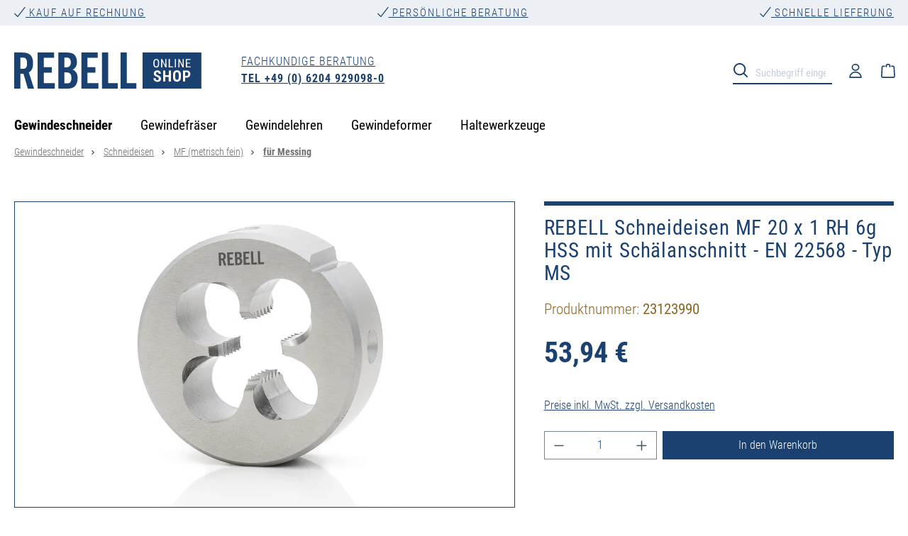

--- FILE ---
content_type: text/html; charset=UTF-8
request_url: https://shop.rebell-tools.de/gewindeschneider/schneideisen/mf-metrisch-fein/schneideisen-hss-mit-schaelanschnitt-typ-ms/rebell-schneideisen-mf-20-x-1-rh-6g-hss-mit-schaelanschnitt-en-22568-typ-ms
body_size: 23302
content:
<!DOCTYPE html><html lang="de-DE" itemscope="itemscope"><head><script src="https://cloud.ccm19.de/app.js?apiKey=928a7261db5196f08822b73b8c1a1df788e3a05707497113&amp;domain=679a0123137085ab8f00d892" referrerpolicy="origin"></script><meta charset="utf-8"><meta name="viewport" content="width=device-width, initial-scale=1, shrink-to-fit=no"><meta name="author" content=""><meta name="robots" content="index,follow"><meta name="revisit-after" content="15 days"><meta name="keywords" content=""><meta name="description" content="Schneideisen MF 20 x 1 RH 6g HSS mit Schälanschnitt - EN 22568 - ➤ Über 5000 Artikel auf Lager | ✔ Top Angebote | ✔ Alle Gewindenormen | Rebell-Tools"><meta property="og:type" content="product"/><meta property="og:site_name" content="Rebell Tools"/><meta property="og:url" content="https://shop.rebell-tools.de/gewindeschneider/schneideisen/mf-metrisch-fein/schneideisen-hss-mit-schaelanschnitt-typ-ms/rebell-schneideisen-mf-20-x-1-rh-6g-hss-mit-schaelanschnitt-en-22568-typ-ms"/><meta property="og:title" content="Gewindeschneider Schneideisen kaufen - MF 20 x 1 | Rebell"/><meta property="og:description" content="Schneideisen MF 20 x 1 RH 6g HSS mit Schälanschnitt - EN 22568 - ➤ Über 5000 Artikel auf Lager | ✔ Top Angebote | ✔ Alle Gewindenormen | Rebell-Tools"/><meta property="og:image" content="https://assets.rebell-tools.de/media/2d/b5/a1/1726125906/23123990_1.jpeg?width=3000"/><meta property="product:brand" content="Rebell"/><meta property="product:price:amount" content="53.94"/><meta property="product:price:currency" content="EUR"/><meta property="product:product_link" content="https://shop.rebell-tools.de/gewindeschneider/schneideisen/mf-metrisch-fein/schneideisen-hss-mit-schaelanschnitt-typ-ms/rebell-schneideisen-mf-20-x-1-rh-6g-hss-mit-schaelanschnitt-en-22568-typ-ms"/><meta name="twitter:card" content="product"/><meta name="twitter:site" content="Rebell Tools"/><meta property="twitter:title" content="Gewindeschneider Schneideisen kaufen - MF 20 x 1 | Rebell"/><meta property="twitter:description" content="Schneideisen MF 20 x 1 RH 6g HSS mit Schälanschnitt - EN 22568 - ➤ Über 5000 Artikel auf Lager | ✔ Top Angebote | ✔ Alle Gewindenormen | Rebell-Tools"/><meta property="twitter:image" content="https://assets.rebell-tools.de/media/2d/b5/a1/1726125906/23123990_1.jpeg?width=3000"/><meta content="Rebell Tools"><meta content=""><meta content="true"><meta content="https://assets.rebell-tools.de/media/77/0f/0b/1614809318/rebell-logo.svg?ts=1614809318"><meta name="theme-color" content="#fff"><script type="application/ld+json"> [{"@context":"https:\/\/schema.org\/","@type":"Product","name":"REBELL Schneideisen MF 20 x 1 RH 6g HSS mit Sch\u00e4lanschnitt - EN 22568 - Typ MS","description":"Schneideisen sind zylinderf\u00f6rmig und werden verwendet f\u00fcr die Herstellung von Au\u00dfengewinden in einem Arbeitsgang. Am Au\u00dfenmantel des Zylinders sind vier Bohrungen und eine V-Nut, die zur Befestigung des Schneideisens in passenden Schneideisenhalter und Aufnahmen mittels Halteschrauben dienen. Mit Schneideisenhalter werden Au\u00dfengewinde von Hand geschnitten. F\u00fcr den Reitstock an einer Drehbank oder f\u00fcr das Futter einer Bohrmaschine kommen spezielle Schneideisen-Aufnahmen zum Einsatz. Die meisten Schneideisen haben beidseitig, an der Vorderseite und R\u00fcckseite, einen Anschnitt. Der Anschnitt am Schneideisen ist bei einem Sch\u00e4lanschnitt abgeschr\u00e4gt und sorgt f\u00fcr eine gute Spanabfuhr in Schneidrichtung.Das metrische ISO-Feingewinde nach DIN 13 hat im Vergleich zum Regelgewinde eine kleinere Steigung, was die Belastbarkeit erh\u00f6ht. Die Bezeichnung besteht aus dem Buchstaben M, dem Nenndurchmesser und der Steigung. Das metrische ISO-Gewinde nach DIN 13 hat einen Flankenwinkel von 60\u00b0, verwendet wird es f\u00fcr Schrauben, Muttern und Gewindestangen im allt\u00e4glichen Gebrauch. Die Bezeichnung RH steht f\u00fcr Rechtsgewinde. Das Werkzeug wird im Uhrzeigersinn in das Bauteil eingedreht.Die Bauma\u00dfe des Schneideisens sind nach DIN EN 22568 gefertigt.Das Werkzeug ist aus dem Hochleistungsschnellarbeitsstahl HSS gefertigt. HSS hat eine bessere Z\u00e4higkeit und eine geringere Bruchempfindlichkeit gegen\u00fcber dem HSSE-Stahl.Die Standardtoleranz f\u00fcr das metrische ISO-Au\u00dfengewinde ab einer Steigung von 0,35 mm ist 6g. F\u00fcr Steigungen unter 0,35 mm ist die Standardtoleranz 6h.Der Typ MS hat eine spezielle Schneidengeometrie. Das Schneideisen wird u. a. f\u00fcr kurzspanendes Messing und Rotguss verwendet.","sku":"23123990","mpn":"23123990","brand":{"@type":"Brand","name":"Rebell"},"image":["https:\/\/assets.rebell-tools.de\/media\/2d\/b5\/a1\/1726125906\/23123990_1.jpeg?width=3000"],"offers":[{"@type":"Offer","availability":"https:\/\/schema.org\/InStock","itemCondition":"https:\/\/schema.org\/NewCondition","priceCurrency":"EUR","priceValidUntil":"2026-01-05","seller":{"@type":"Organization","name":"Rebell Tools GmbH"},"url":"https:\/\/shop.rebell-tools.de\/gewindeschneider\/schneideisen\/mf-metrisch-fein\/schneideisen-hss-mit-schaelanschnitt-typ-ms\/rebell-schneideisen-mf-20-x-1-rh-6g-hss-mit-schaelanschnitt-en-22568-typ-ms","price":53.94}]},{"@context":"https:\/\/schema.org","@type":"BreadcrumbList","itemListElement":[{"@type":"ListItem","position":1,"name":"Gewindeschneider","item":"https:\/\/shop.rebell-tools.de\/gewindeschneider"},{"@type":"ListItem","position":2,"name":"Schneideisen","item":"https:\/\/shop.rebell-tools.de\/gewindeschneider\/schneideisen"},{"@type":"ListItem","position":3,"name":"MF (metrisch fein)","item":"https:\/\/shop.rebell-tools.de\/gewindeschneider\/schneideisen\/mf-metrisch-fein"},{"@type":"ListItem","position":4,"name":"f\u00fcr Messing","item":"https:\/\/shop.rebell-tools.de\/gewindeschneider\/schneideisen\/mf-metrisch-fein\/schneideisen-hss-mit-schaelanschnitt-typ-ms"},{"@type":"ListItem","position":5,"name":"REBELL Schneideisen MF 20 x 1 RH 6g HSS mit Sch\u00e4lanschnitt - EN 22568 - Typ MS","item":"https:\/\/shop.rebell-tools.de\/gewindeschneider\/schneideisen\/mf-metrisch-fein\/schneideisen-hss-mit-schaelanschnitt-typ-ms\/rebell-schneideisen-mf-20-x-1-rh-6g-hss-mit-schaelanschnitt-en-22568-typ-ms"}]},{"@context":"https:\/\/schema.org","@type":"Organization","logo":"https:\/\/assets.rebell-tools.de\/media\/77\/0f\/0b\/1614809318\/rebell-logo.svg?ts=1614809318","url":"https:\/\/assets.rebell-tools.de\/media\/77\/0f\/0b\/1614809318\/rebell-logo.svg"},{"@context":"https:\/\/schema.org","@type":"LocalBusiness","name":"Rebell Tools GmbH","url":"https:\/\/shop.rebell-tools.de","telephone":" + 49 (0)6108 7998310","address":{"@type":"PostalAddress","streetAddress":"Dieselstr. 10 ","addressLocality":"M\u00fchlheim","postalCode":"63165","addressCountry":"DE"},"openingHoursSpecification":[{"@type":"OpeningHoursSpecification","dayOfWeek":["Monday","Tuesday","Wednesday","Thursday","Friday"],"opens":"08:00","closes":"18:00"}],"priceRange":"\u20ac\u20ac\u20ac","image":"https:\/\/assets.rebell-tools.de\/media\/77\/0f\/0b\/1614809318\/rebell-logo.svg"}] </script> <script>if(window.DooFinderScriptLoaded!=true){window.DooFinderScriptLoaded=true;let styleLink=document.createElement("link");styleLink.href="https://shop.rebell-tools.de/bundles/doofinder/css/doofinder.css?1765961185";styleLink.rel="stylesheet";document.head.appendChild(styleLink);let script=document.createElement("script");script.src="https://eu1-config.doofinder.com/2.x/bc8a48a6-b0a5-415c-9e6d-b3e94948e58f.js";script.async=true;document.head.appendChild(script);let addToCartScript=document.createElement("script");addToCartScript.innerHTML=`
            class DoofinderAddToCartError extends Error {
    constructor(reason, status = "") {
      const message = "Error adding an item to the cart. Reason: " + reason + ". Status code: " + status;
      super(message);
      this.name = "DoofinderAddToCartError";
    }
  }

  document.addEventListener('doofinder.cart.add', async function(event) {
    const product = event.detail;
    const statusPromise = product.statusPromise;
    let isGroupLeader = product.grouping_id && product.grouping_id === product.item_id && product.group_leader;
    if(product.modifiable || isGroupLeader){
      //It's a configurable product, redirect to the product page to let the user configure the product
      statusPromise.reject(new DoofinderAddToCartError("It's a configurable product", 200));
      location.href = product.link;
      return;
    }

    const csrfTokenInput = document.querySelector('.product-info input[name="_csrf_token"]');

    let formData = new FormData();
    let productId = product.shopware_id;

    if (null !== csrfTokenInput && '' !== csrfTokenInput.value) {
      formData.append('_csrf_token', csrfTokenInput.value);
    }

    formData.append('redirectTo', 'frontend.cart.offcanvas');
    formData.append('lineItems[id][id]', productId);
    formData.append('lineItems[id][type]', 'product');
    formData.append('lineItems[id][referencedId]', productId);
    formData.append('lineItems[id][quantity]', 1);
    formData.append('lineItems[id][stackable]', 1);
    formData.append('lineItems[id][removable]', 1);

    let addItemUrl = '/checkout/line-item/add';

    instances = window.PluginManager.getPluginInstances("OffCanvasCart")
    if (instances.length > 0 && instances.some(i => typeof i.openOffCanvas === 'function')) {
      instances.forEach(i => typeof i.openOffCanvas === 'function' && i.openOffCanvas(addItemUrl, formData, () => {
        statusPromise.resolve("The item has been successfully added to the cart.");
      }))
    } else {
      let accessKey = 'SWSCAGQ4YWLNEHM2NVJKRJFSEG';

      let headers = {
        'Accept': 'application/json',
        'Content-Type': 'application/json',
        'sw-access-key': accessKey,
      };
      let contextResult = await fetch("/store-api/context",
        {
          method: "GET",
          headers: headers
        }
      ).catch(error =>
        statusPromise.reject(new DoofinderAddToCartError("Couldn't fetch context", 200))
      );
      let context = await contextResult.json();
      let token = context.token;

      headers = {
        'sw-access-key': accessKey,
        'sw-context-token': token
      };
      let cartResult = await fetch(addItemUrl,
        {
          method: "POST",
          headers: headers,
          body: formData
        }
      ).catch(error =>
        statusPromise.reject(new DoofinderAddToCartError("Couldn't add line item to cart", 200))
      );
      let cart = await cartResult.json();
      statusPromise.resolve("The item has been successfully added to the cart.");
    }
  });


        `;document.head.appendChild(addToCartScript);let currency='EUR';(function(w,k){w[k]=window[k]||function(){(window[k].q=window[k].q||[]).push(arguments)}})(window,"doofinderApp");if(currency!==''){doofinderApp("config","currency",currency);}};window.features={"V6_5_0_0":true,"v6.5.0.0":true,"V6_6_0_0":true,"v6.6.0.0":true,"V6_7_0_0":false,"v6.7.0.0":false,"ADDRESS_SELECTION_REWORK":false,"address.selection.rework":false,"DISABLE_VUE_COMPAT":false,"disable.vue.compat":false,"ACCESSIBILITY_TWEAKS":true,"accessibility.tweaks":true,"ADMIN_VITE":false,"admin.vite":false,"TELEMETRY_METRICS":false,"telemetry.metrics":false,"PERFORMANCE_TWEAKS":false,"performance.tweaks":false,"CACHE_REWORK":false,"cache.rework":false,"PAYPAL_SETTINGS_TWEAKS":false,"paypal.settings.tweaks":false};window.dataLayer=window.dataLayer||[];function gtag(){dataLayer.push(arguments);}
gtag('consent','default',{'ad_user_data':'denied','ad_storage':'denied','ad_personalization':'denied','analytics_storage':'denied'});if(window.DooFinderScriptLoaded!=true){window.DooFinderScriptLoaded=true;let styleLink=document.createElement("link");styleLink.href="https://shop.rebell-tools.de/bundles/doofinder/css/doofinder.css?1765961185";styleLink.rel="stylesheet";document.head.appendChild(styleLink);let script=document.createElement("script");script.src="https://eu1-config.doofinder.com/2.x/bc8a48a6-b0a5-415c-9e6d-b3e94948e58f.js";script.async=true;document.head.appendChild(script);let addToCartScript=document.createElement("script");addToCartScript.innerHTML=`
            class DoofinderAddToCartError extends Error {
    constructor(reason, status = "") {
      const message = "Error adding an item to the cart. Reason: " + reason + ". Status code: " + status;
      super(message);
      this.name = "DoofinderAddToCartError";
    }
  }

  document.addEventListener('doofinder.cart.add', async function(event) {
    const product = event.detail;
    const statusPromise = product.statusPromise;
    let isGroupLeader = product.grouping_id && product.grouping_id === product.item_id && product.group_leader;
    if(product.modifiable || isGroupLeader){
      //It's a configurable product, redirect to the product page to let the user configure the product
      statusPromise.reject(new DoofinderAddToCartError("It's a configurable product", 200));
      location.href = product.link;
      return;
    }

    const csrfTokenInput = document.querySelector('.product-info input[name="_csrf_token"]');

    let formData = new FormData();
    let productId = product.shopware_id;

    if (null !== csrfTokenInput && '' !== csrfTokenInput.value) {
      formData.append('_csrf_token', csrfTokenInput.value);
    }

    formData.append('redirectTo', 'frontend.cart.offcanvas');
    formData.append('lineItems[id][id]', productId);
    formData.append('lineItems[id][type]', 'product');
    formData.append('lineItems[id][referencedId]', productId);
    formData.append('lineItems[id][quantity]', 1);
    formData.append('lineItems[id][stackable]', 1);
    formData.append('lineItems[id][removable]', 1);

    let addItemUrl = '/checkout/line-item/add';

    instances = window.PluginManager.getPluginInstances("OffCanvasCart")
    if (instances.length > 0 && instances.some(i => typeof i.openOffCanvas === 'function')) {
      instances.forEach(i => typeof i.openOffCanvas === 'function' && i.openOffCanvas(addItemUrl, formData, () => {
        statusPromise.resolve("The item has been successfully added to the cart.");
      }))
    } else {
      let accessKey = 'SWSCAGQ4YWLNEHM2NVJKRJFSEG';

      let headers = {
        'Accept': 'application/json',
        'Content-Type': 'application/json',
        'sw-access-key': accessKey,
      };
      let contextResult = await fetch("/store-api/context",
        {
          method: "GET",
          headers: headers
        }
      ).catch(error =>
        statusPromise.reject(new DoofinderAddToCartError("Couldn't fetch context", 200))
      );
      let context = await contextResult.json();
      let token = context.token;

      headers = {
        'sw-access-key': accessKey,
        'sw-context-token': token
      };
      let cartResult = await fetch(addItemUrl,
        {
          method: "POST",
          headers: headers,
          body: formData
        }
      ).catch(error =>
        statusPromise.reject(new DoofinderAddToCartError("Couldn't add line item to cart", 200))
      );
      let cart = await cartResult.json();
      statusPromise.resolve("The item has been successfully added to the cart.");
    }
  });


        `;document.head.appendChild(addToCartScript);let currency='EUR';(function(w,k){w[k]=window[k]||function(){(window[k].q=window[k].q||[]).push(arguments)}})(window,"doofinderApp");if(currency!==''){doofinderApp("config","currency",currency);}};window.useDefaultCookieConsent=true;window.activeNavigationId='15349fe844e741d5aa9f6dc8b5500992';window.router={'frontend.cart.offcanvas':'/checkout/offcanvas','frontend.cookie.offcanvas':'/cookie/offcanvas','frontend.checkout.finish.page':'/checkout/finish','frontend.checkout.info':'/widgets/checkout/info','frontend.menu.offcanvas':'/widgets/menu/offcanvas','frontend.cms.page':'/widgets/cms','frontend.cms.navigation.page':'/widgets/cms/navigation','frontend.account.addressbook':'/widgets/account/address-book','frontend.country.country-data':'/country/country-state-data','frontend.app-system.generate-token':'/app-system/Placeholder/generate-token',};window.salesChannelId='83b7cc24a2ea4cbc92afb90a160bb014';window.breakpoints={"xs":0,"sm":576,"md":768,"lg":992,"xl":1200,"xxl":1400};window.themeAssetsPublicPath='https://shop.rebell-tools.de/theme/0198e18568c873f5b6cdb3541bd36f62/assets/';window.validationMessages={"required":"Die Eingabe darf nicht leer sein.","email":"Ung\u00fcltige E-Mail-Adresse. Die E-Mail ben\u00f6tigt das Format \"nutzer@beispiel.de\".","confirmation":"Ihre Eingaben sind nicht identisch.","minLength":"Die Eingabe ist zu kurz."};window.themeJsPublicPath='https://shop.rebell-tools.de/theme/58a5f5fcb22575aefcfa331d7e759ebe/js/';if(window.DooFinderScriptLoaded!=true){window.DooFinderScriptLoaded=true;let styleLink=document.createElement("link");styleLink.href="https://shop.rebell-tools.de/bundles/doofinder/css/doofinder.css?1765961185";styleLink.rel="stylesheet";document.head.appendChild(styleLink);let script=document.createElement("script");script.src="https://eu1-config.doofinder.com/2.x/bc8a48a6-b0a5-415c-9e6d-b3e94948e58f.js";script.async=true;document.head.appendChild(script);let addToCartScript=document.createElement("script");addToCartScript.innerHTML=`
            class DoofinderAddToCartError extends Error {
    constructor(reason, status = "") {
      const message = "Error adding an item to the cart. Reason: " + reason + ". Status code: " + status;
      super(message);
      this.name = "DoofinderAddToCartError";
    }
  }

  document.addEventListener('doofinder.cart.add', async function(event) {
    const product = event.detail;
    const statusPromise = product.statusPromise;
    let isGroupLeader = product.grouping_id && product.grouping_id === product.item_id && product.group_leader;
    if(product.modifiable || isGroupLeader){
      //It's a configurable product, redirect to the product page to let the user configure the product
      statusPromise.reject(new DoofinderAddToCartError("It's a configurable product", 200));
      location.href = product.link;
      return;
    }

    const csrfTokenInput = document.querySelector('.product-info input[name="_csrf_token"]');

    let formData = new FormData();
    let productId = product.shopware_id;

    if (null !== csrfTokenInput && '' !== csrfTokenInput.value) {
      formData.append('_csrf_token', csrfTokenInput.value);
    }

    formData.append('redirectTo', 'frontend.cart.offcanvas');
    formData.append('lineItems[id][id]', productId);
    formData.append('lineItems[id][type]', 'product');
    formData.append('lineItems[id][referencedId]', productId);
    formData.append('lineItems[id][quantity]', 1);
    formData.append('lineItems[id][stackable]', 1);
    formData.append('lineItems[id][removable]', 1);

    let addItemUrl = '/checkout/line-item/add';

    instances = window.PluginManager.getPluginInstances("OffCanvasCart")
    if (instances.length > 0 && instances.some(i => typeof i.openOffCanvas === 'function')) {
      instances.forEach(i => typeof i.openOffCanvas === 'function' && i.openOffCanvas(addItemUrl, formData, () => {
        statusPromise.resolve("The item has been successfully added to the cart.");
      }))
    } else {
      let accessKey = 'SWSCAGQ4YWLNEHM2NVJKRJFSEG';

      let headers = {
        'Accept': 'application/json',
        'Content-Type': 'application/json',
        'sw-access-key': accessKey,
      };
      let contextResult = await fetch("/store-api/context",
        {
          method: "GET",
          headers: headers
        }
      ).catch(error =>
        statusPromise.reject(new DoofinderAddToCartError("Couldn't fetch context", 200))
      );
      let context = await contextResult.json();
      let token = context.token;

      headers = {
        'sw-access-key': accessKey,
        'sw-context-token': token
      };
      let cartResult = await fetch(addItemUrl,
        {
          method: "POST",
          headers: headers,
          body: formData
        }
      ).catch(error =>
        statusPromise.reject(new DoofinderAddToCartError("Couldn't add line item to cart", 200))
      );
      let cart = await cartResult.json();
      statusPromise.resolve("The item has been successfully added to the cart.");
    }
  });


        `;document.head.appendChild(addToCartScript);let currency='EUR';(function(w,k){w[k]=window[k]||function(){(window[k].q=window[k].q||[]).push(arguments)}})(window,"doofinderApp");if(currency!==''){doofinderApp("config","currency",currency);}};if(window.DooFinderScriptLoaded!=true){window.DooFinderScriptLoaded=true;let styleLink=document.createElement("link");styleLink.href="https://shop.rebell-tools.de/bundles/doofinder/css/doofinder.css?1765961185";styleLink.rel="stylesheet";document.head.appendChild(styleLink);let script=document.createElement("script");script.src="https://eu1-config.doofinder.com/2.x/bc8a48a6-b0a5-415c-9e6d-b3e94948e58f.js";script.async=true;document.head.appendChild(script);let addToCartScript=document.createElement("script");addToCartScript.innerHTML=`
            class DoofinderAddToCartError extends Error {
    constructor(reason, status = "") {
      const message = "Error adding an item to the cart. Reason: " + reason + ". Status code: " + status;
      super(message);
      this.name = "DoofinderAddToCartError";
    }
  }

  document.addEventListener('doofinder.cart.add', async function(event) {
    const product = event.detail;
    const statusPromise = product.statusPromise;
    let isGroupLeader = product.grouping_id && product.grouping_id === product.item_id && product.group_leader;
    if(product.modifiable || isGroupLeader){
      //It's a configurable product, redirect to the product page to let the user configure the product
      statusPromise.reject(new DoofinderAddToCartError("It's a configurable product", 200));
      location.href = product.link;
      return;
    }

    const csrfTokenInput = document.querySelector('.product-info input[name="_csrf_token"]');

    let formData = new FormData();
    let productId = product.shopware_id;

    if (null !== csrfTokenInput && '' !== csrfTokenInput.value) {
      formData.append('_csrf_token', csrfTokenInput.value);
    }

    formData.append('redirectTo', 'frontend.cart.offcanvas');
    formData.append('lineItems[id][id]', productId);
    formData.append('lineItems[id][type]', 'product');
    formData.append('lineItems[id][referencedId]', productId);
    formData.append('lineItems[id][quantity]', 1);
    formData.append('lineItems[id][stackable]', 1);
    formData.append('lineItems[id][removable]', 1);

    let addItemUrl = '/checkout/line-item/add';

    instances = window.PluginManager.getPluginInstances("OffCanvasCart")
    if (instances.length > 0 && instances.some(i => typeof i.openOffCanvas === 'function')) {
      instances.forEach(i => typeof i.openOffCanvas === 'function' && i.openOffCanvas(addItemUrl, formData, () => {
        statusPromise.resolve("The item has been successfully added to the cart.");
      }))
    } else {
      let accessKey = 'SWSCAGQ4YWLNEHM2NVJKRJFSEG';

      let headers = {
        'Accept': 'application/json',
        'Content-Type': 'application/json',
        'sw-access-key': accessKey,
      };
      let contextResult = await fetch("/store-api/context",
        {
          method: "GET",
          headers: headers
        }
      ).catch(error =>
        statusPromise.reject(new DoofinderAddToCartError("Couldn't fetch context", 200))
      );
      let context = await contextResult.json();
      let token = context.token;

      headers = {
        'sw-access-key': accessKey,
        'sw-context-token': token
      };
      let cartResult = await fetch(addItemUrl,
        {
          method: "POST",
          headers: headers,
          body: formData
        }
      ).catch(error =>
        statusPromise.reject(new DoofinderAddToCartError("Couldn't add line item to cart", 200))
      );
      let cart = await cartResult.json();
      statusPromise.resolve("The item has been successfully added to the cart.");
    }
  });


        `;document.head.appendChild(addToCartScript);let currency='EUR';(function(w,k){w[k]=window[k]||function(){(window[k].q=window[k].q||[]).push(arguments)}})(window,"doofinderApp");if(currency!==''){doofinderApp("config","currency",currency);}};</script> <link rel="shortcut icon" href="https://assets.rebell-tools.de/media/95/15/9b/1614720263/favicon_rebell.png?width=3000"><link rel="apple-touch-icon" href="https://assets.rebell-tools.de/media/95/15/9b/1614720263/favicon_rebell.png?width=3000"><link rel="canonical" href="https://shop.rebell-tools.de/gewindeschneider/schneideisen/mf-metrisch-fein/schneideisen-hss-mit-schaelanschnitt-typ-ms/rebell-schneideisen-mf-20-x-1-rh-6g-hss-mit-schaelanschnitt-en-22568-typ-ms"><title>Gewindeschneider Schneideisen kaufen - MF 20 x 1 | Rebell</title><link rel="stylesheet" href="https://shop.rebell-tools.de/theme/58a5f5fcb22575aefcfa331d7e759ebe/css/all.css?1765961190"><script id="wbmTagMangerDefine"> let gtmIsTrackingProductClicks = Boolean(1), gtmIsTrackingAddToWishlistClicks = Boolean(1), gtmContainerId ='GTM-KN9BGXC', hasSWConsentSupport = Boolean(1); window.wbmScriptIsSet = false; window.dataLayer = window.dataLayer || []; window.dataLayer.push({"event":"user","id":null}); </script><script id="wbmTagMangerDataLayer"> window.dataLayer.push({ ecommerce: null }); window.dataLayer.push({"google_tag_params":{"ecomm_prodid":23123990,"ecomm_pagetype":"product"}}); let onEventDataLayer = JSON.parse('[{"event":"view_item","ecommerce":{"value":53.94,"items":[{"item_category":"f\u00fcr Messing","price":53.94,"item_brand":"Rebell","item_id":"23123990","item_name":"REBELL Schneideisen MF 20 x 1 RH 6g HSS mit Sch\u00e4lanschnitt - EN 22568 - Typ MS","item_variant":""}],"currency":"EUR"}}]'); </script><script id="wbmTagManger"> function getCookie(name) { var cookieMatch = document.cookie.match(name + '=(.*?)(;|$)'); return cookieMatch && decodeURI(cookieMatch[1]); } let gtmCookieSet = getCookie('wbm-tagmanager-enabled'); let googleTag = function(w,d,s,l,i){w[l]=w[l]||[];w[l].push({'gtm.start':new Date().getTime(),event:'gtm.js'});var f=d.getElementsByTagName(s)[0],j=d.createElement(s),dl=l!='dataLayer'?'&l='+l:'';j.async=true;j.src='https://www.googletagmanager.com/gtm.js?id='+i+dl+'';f.parentNode.insertBefore(j,f);}; if (hasSWConsentSupport && gtmCookieSet === null) { window.wbmGoogleTagmanagerId = gtmContainerId; window.wbmScriptIsSet = false; window.googleTag = googleTag; } else { window.wbmScriptIsSet = true; googleTag(window, document, 'script', 'dataLayer', gtmContainerId); googleTag = null; window.dataLayer = window.dataLayer || []; function gtag() { dataLayer.push(arguments); } if (hasSWConsentSupport) { (() => { const analyticsStorageEnabled = document.cookie.split(';').some((item) => item.trim().includes('google-analytics-enabled=1')); const adsEnabled = document.cookie.split(';').some((item) => item.trim().includes('google-ads-enabled=1')); gtag('consent', 'update', { 'ad_storage': adsEnabled ? 'granted' : 'denied', 'ad_user_data': adsEnabled ? 'granted' : 'denied', 'ad_personalization': adsEnabled ? 'granted' : 'denied', 'analytics_storage': analyticsStorageEnabled ? 'granted' : 'denied' }); })(); } } </script><script src="https://shop.rebell-tools.de/theme/58a5f5fcb22575aefcfa331d7e759ebe/js/storefront/storefront.js?1765961190" defer></script><script src="https://shop.rebell-tools.de/theme/58a5f5fcb22575aefcfa331d7e759ebe/js/swag-pay-pal/swag-pay-pal.js?1765961190" defer></script><script src="https://shop.rebell-tools.de/theme/58a5f5fcb22575aefcfa331d7e759ebe/js/frosh-lazy-sizes/frosh-lazy-sizes.js?1765961190" defer></script><script src="https://shop.rebell-tools.de/theme/58a5f5fcb22575aefcfa331d7e759ebe/js/papoo-ccm19-integration6/papoo-ccm19-integration6.js?1765961190" defer></script><script src="https://shop.rebell-tools.de/theme/58a5f5fcb22575aefcfa331d7e759ebe/js/wbm-tag-manager-analytics/wbm-tag-manager-analytics.js?1765961190" defer></script><script src="https://shop.rebell-tools.de/theme/58a5f5fcb22575aefcfa331d7e759ebe/js/doo-finder/doo-finder.js?1765961190" defer></script></head><body class="is-ctl-product is-act-index"><div id="page-top" class="skip-to-content bg-primary-subtle text-primary-emphasis overflow-hidden" tabindex="-1"><div class="container skip-to-content-container d-flex justify-content-center visually-hidden-focusable"><a href="#content-main" class="skip-to-content-link d-inline-flex text-decoration-underline m-1 p-2 fw-bold gap-2"> Zum Hauptinhalt springen </a><a href="#header-main-search-input" class="skip-to-content-link d-inline-flex text-decoration-underline m-1 p-2 fw-bold gap-2 d-none d-sm-block"> Zur Suche springen </a><a href="#main-navigation-menu" class="skip-to-content-link d-inline-flex text-decoration-underline m-1 p-2 fw-bold gap-2 d-none d-lg-block"> Zur Hauptnavigation springen </a></div></div><noscript><iframe src="https://www.googletagmanager.com/ns.html?id=GTM-KN9BGXC" height="0" width="0" style="display:none;visibility:hidden" title="Google Tagmanager"></iframe></noscript><noscript class="noscript-main"><div role="alert" aria-live="polite" class="alert alert-info d-flex align-items-center"> <span class="icon icon-info" aria-hidden="true"><svg xmlns="http://www.w3.org/2000/svg" xmlns:xlink="http://www.w3.org/1999/xlink" width="24" height="24" viewBox="0 0 24 24"><defs><path d="M12 7c.5523 0 1 .4477 1 1s-.4477 1-1 1-1-.4477-1-1 .4477-1 1-1zm1 9c0 .5523-.4477 1-1 1s-1-.4477-1-1v-5c0-.5523.4477-1 1-1s1 .4477 1 1v5zm11-4c0 6.6274-5.3726 12-12 12S0 18.6274 0 12 5.3726 0 12 0s12 5.3726 12 12zM12 2C6.4772 2 2 6.4772 2 12s4.4772 10 10 10 10-4.4772 10-10S17.5228 2 12 2z" id="icons-default-info" /></defs><use xlink:href="#icons-default-info" fill="#758CA3" fill-rule="evenodd" /></svg></span> <div class="alert-content-container"><div class="alert-content"> Um unseren Shop in vollem Umfang nutzen zu können, empfehlen wir Ihnen Javascript in Ihrem Browser zu aktivieren. </div></div></div></noscript><div class="usp-bar-container"><div class="usp-bar-wrapper"><div class="usp-bar-entry" id="u1"><a href="/kundenservice/zahlung-und-versand/"> Kauf auf Rechnung</a></div><div class="usp-bar-entry" id="u2"><a href="/kontakt"> Persönliche Beratung</a></div><div class="usp-bar-entry" id="u3"><a href="/kundenservice/zahlung-und-versand/"> Schnelle Lieferung</a></div></div></div><header class="header-main"><div class="container"><div class="top-bar d-none d-lg-block"></div><div class="row align-items-center header-row"><div class="col-12 col-sm-5 col-lg-3 header-logo-col"><div class="header-logo-main text-center"><a class="header-logo-main-link" href="/" title="Zur Startseite wechseln"><picture class="header-logo-picture d-block m-auto"><img src="https://assets.rebell-tools.de/media/77/0f/0b/1614809318/rebell-logo.svg?ts=1614809318" alt="Zur Startseite wechseln" class="img-fluid header-logo-main-img"></picture></a></div></div><div class="col-12 col-sm-5 offset-sm-2 col-lg-3 offset-lg-0 order-2 order-sm-1 header-phone-col"><a class="header-phone-link" href="tel:+4962049290980"><div class="header-phone-text">Fachkundige Beratung</div><div class="header-phone-number">TEL +49 (0) 6204 929098-0</div></a></div><div class="col-12 order-3 col-sm order-sm-2 header-search-col"><div class="row"><div class="col-sm-auto d-none d-sm-block d-lg-none"><div class="nav-main-toggle"> <button class="btn nav-main-toggle-btn header-actions-btn" type="button" data-offcanvas-menu="true" aria-label="Menü"><img class="burger-icon" src="/theme/0198e18568c873f5b6cdb3541bd36f62/assets/images/burger-menu.svg" alt=""/></button> </div></div><div class="col"><div class="collapse" id="searchCollapse"><div class="header-search my-2 m-sm-auto"><form action="/search" method="get" data-search-widget="true" data-search-widget-options="{&quot;searchWidgetMinChars&quot;:2}" data-url="/suggest?search=" class="header-search-form"><div class="input-group"><div class="input-group-append"> <button type="submit" class="btn header-search-btn" aria-label="Suchen"> <span class="header-search-icon"><img class="search-icon" src="/theme/0198e18568c873f5b6cdb3541bd36f62/assets/images/search-lupe.svg" alt=""/></span> </button> </div><input type="search" name="search" class="form-control header-search-input" autocomplete="off" autocapitalize="off" placeholder="Suchbegriff eingeben ..." aria-label="Suchbegriff eingeben ..." value=""></div></form></div></div></div></div></div><div class="col-12 order-1 col-sm-auto order-sm-2 header-actions-col"><div class="row no-gutters"><div class="col d-sm-none"><div class="menu-button"> <button class="btn nav-main-toggle-btn header-actions-btn" type="button" data-off-canvas-menu="true" aria-label="Menü"><img class="burger-icon" src="/theme/0198e18568c873f5b6cdb3541bd36f62/assets/images/burger-menu.svg" alt=""/></button> </div></div><div class="col-auto d-sm-none"><div class="search-toggle"> <button class="btn header-actions-btn search-toggle-btn js-search-toggle-btn collapsed" type="button" data-bs-toggle="collapse" data-bs-target="#searchCollapse" aria-expanded="false" aria-controls="searchCollapse" aria-label="Suchen"><img class="search-icon" src="/theme/0198e18568c873f5b6cdb3541bd36f62/assets/images/search-lupe.svg" alt=""/></button> </div></div><div class="col-auto"><div class="account-menu"><div class="dropdown"> <button class="btn account-menu-btn header-actions-btn" type="button" id="accountWidget" data-account-menu="true" data-bs-toggle="dropdown" aria-haspopup="true" aria-expanded="false" aria-label="Ihr Konto" title="Ihr Konto"><img class="header-actions-icon user-icon" src="/theme/0198e18568c873f5b6cdb3541bd36f62/assets/images/user.svg" alt=""/></button> <div class="dropdown-menu dropdown-menu-end account-menu-dropdown js-account-menu-dropdown" aria-labelledby="accountWidget"><div class="offcanvas-header"> <button class="btn btn-secondary offcanvas-close js-offcanvas-close"> <span class="icon icon-x icon-sm"><svg xmlns="http://www.w3.org/2000/svg" xmlns:xlink="http://www.w3.org/1999/xlink" width="24" height="24" viewBox="0 0 24 24"><defs><path d="m10.5858 12-7.293-7.2929c-.3904-.3905-.3904-1.0237 0-1.4142.3906-.3905 1.0238-.3905 1.4143 0L12 10.5858l7.2929-7.293c.3905-.3904 1.0237-.3904 1.4142 0 .3905.3906.3905 1.0238 0 1.4143L13.4142 12l7.293 7.2929c.3904.3905.3904 1.0237 0 1.4142-.3906.3905-1.0238.3905-1.4143 0L12 13.4142l-7.2929 7.293c-.3905.3904-1.0237.3904-1.4142 0-.3905-.3906-.3905-1.0238 0-1.4143L10.5858 12z" id="icons-default-x" /></defs><use xlink:href="#icons-default-x" fill="#758CA3" fill-rule="evenodd" /></svg></span> Menü schließen </button> </div><div class="offcanvas-body"><div class="account-menu"><div class="dropdown-header account-menu-header"> Ihr Konto </div><div class="account-menu-login"><a href="/account/login" title="Anmelden" class="btn btn-primary account-menu-login-button"> Anmelden </a><div class="account-menu-register"> oder <a href="/account/login" title="Registrieren"> registrieren </a></div></div><div class="account-menu-links"><div class="header-account-menu"><div class="card account-menu-inner"><nav class="list-group list-group-flush account-aside-list-group"><a href="/account" title="Übersicht" class="list-group-item list-group-item-action account-aside-item"> Übersicht </a><a href="/account/profile" title="Persönliches Profil" class="list-group-item list-group-item-action account-aside-item"> Persönliches Profil </a><a href="/account/address" title="Adressen" class="list-group-item list-group-item-action account-aside-item"> Adressen </a><a href="/account/payment" title="Zahlungsarten" class="list-group-item list-group-item-action account-aside-item"> Zahlungsarten </a><a href="/account/order" title="Bestellungen" class="list-group-item list-group-item-action account-aside-item"> Bestellungen </a></nav></div></div></div></div></div></div></div></div></div><div class="col-auto"><div class="header-cart" data-off-canvas-cart="true"><a class="btn header-cart-btn header-actions-btn" href="/checkout/cart" data-cart-widget="true" title="Warenkorb" aria-labelledby="cart-widget-aria-label" aria-haspopup="true"> <span class="header-cart-icon"> <span class="icon icon-bag"><svg aria-label="Warenkorb" xmlns="http://www.w3.org/2000/svg" xmlns:xlink="http://www.w3.org/1999/xlink" width="24" height="24" viewBox="0 0 24 24"><defs><path d="M5.892 3c.5523 0 1 .4477 1 1s-.4477 1-1 1H3.7895a1 1 0 0 0-.9986.9475l-.7895 15c-.029.5515.3946 1.0221.9987 1.0525h17.8102c.5523 0 1-.4477.9986-1.0525l-.7895-15A1 1 0 0 0 20.0208 5H17.892c-.5523 0-1-.4477-1-1s.4477-1 1-1h2.1288c1.5956 0 2.912 1.249 2.9959 2.8423l.7894 15c.0035.0788.0035.0788.0042.1577 0 1.6569-1.3432 3-3 3H3c-.079-.0007-.079-.0007-.1577-.0041-1.6546-.0871-2.9253-1.499-2.8382-3.1536l.7895-15C.8775 4.249 2.1939 3 3.7895 3H5.892zm4 2c0 .5523-.4477 1-1 1s-1-.4477-1-1V3c0-1.6569 1.3432-3 3-3h2c1.6569 0 3 1.3431 3 3v2c0 .5523-.4477 1-1 1s-1-.4477-1-1V3c0-.5523-.4477-1-1-1h-2c-.5523 0-1 .4477-1 1v2z" id="icons-default-bag" /></defs><use xlink:href="#icons-default-bag" fill="#758CA3" fill-rule="evenodd" /></svg></span> </span> <span class="header-cart-total d-none d-sm-inline-block ms-sm-2"> 0,00 € </span> <span class="visually-hidden" id="cart-widget-aria-label"> Warenkorb enthält 0 Positionen. Der Gesamtwert beträgt 0,00 €. </span> </a></div></div></div></div></div></div></header><div class="nav-main"><div class="main-navigation" id="mainNavigation"><div class="container"><nav class="nav main-navigation-menu" itemscope="itemscope"><a class="nav-link main-navigation-link nav-item-0b35b42bff6e408786453464a3108c4d active" href="https://shop.rebell-tools.de/gewindeschneider" data-flyout-menu-trigger="0b35b42bff6e408786453464a3108c4d" title="Gewindeschneider"><div class="main-navigation-link-text"> <span >Gewindeschneider</span> </div></a><div class="navigation-flyouts position-absolute w-100 start-0"><div class="navigation-flyout" data-flyout-menu-id="0b35b42bff6e408786453464a3108c4d"><div class="container"><div class="row navigation-flyout-bar"><div class="col"><div class="navigation-flyout-category-link"><a class="nav-link" href="https://shop.rebell-tools.de/gewindeschneider" title="Gewindeschneider"> Zur Kategorie Gewindeschneider <span class="icon icon-arrow-right icon-primary"><svg xmlns="http://www.w3.org/2000/svg" xmlns:xlink="http://www.w3.org/1999/xlink" width="16" height="16" viewBox="0 0 16 16"><defs><path id="icons-solid-arrow-right" d="M6.7071 6.2929c-.3905-.3905-1.0237-.3905-1.4142 0-.3905.3905-.3905 1.0237 0 1.4142l3 3c.3905.3905 1.0237.3905 1.4142 0l3-3c.3905-.3905.3905-1.0237 0-1.4142-.3905-.3905-1.0237-.3905-1.4142 0L9 8.5858l-2.2929-2.293z" /></defs><use transform="rotate(-90 9 8.5)" xlink:href="#icons-solid-arrow-right" fill="#758CA3" fill-rule="evenodd" /></svg></span> </a></div></div><div class="col-auto"><div class="navigation-flyout-close js-close-flyout-menu"> <span class="icon icon-x"><svg xmlns="http://www.w3.org/2000/svg" xmlns:xlink="http://www.w3.org/1999/xlink" width="24" height="24" viewBox="0 0 24 24"><use xlink:href="#icons-default-x" fill="#758CA3" fill-rule="evenodd" /></svg></span> </div></div></div><div class="row navigation-flyout-content"><div class="col"><div class="navigation-flyout-categories"><div class="row navigation-flyout-categories is-level-0"><div class="col-3 navigation-flyout-col"><a class="nav-item nav-link navigation-flyout-link is-level-0" href="https://shop.rebell-tools.de/gewindeschneider/maschinengewindebohrer" title="Maschinengewindebohrer"> <span >Maschinengewindebohrer</span> </a><div class="navigation-flyout-categories is-level-1"><div class="navigation-flyout-col"><a class="nav-item nav-link navigation-flyout-link is-level-1" href="https://shop.rebell-tools.de/gewindeschneider/maschinengewindebohrer/m-metrisch-regelgewinde-din-13" title="M (metrisch) Regelgewinde DIN 13"> <span >M (metrisch) Regelgewinde DIN 13</span> </a><div class="navigation-flyout-categories is-level-2"><div class="navigation-flyout-col"><a class="nav-item nav-link navigation-flyout-link is-level-2" href="https://shop.rebell-tools.de/gewindeschneider/maschinengewindebohrer/m-metrisch-regelgewinde-din-13/typ-n-allgemeine-anwendung" title="Typ N - Allgemeine Anwendung"> <span >Typ N - Allgemeine Anwendung</span> </a><div class="navigation-flyout-categories is-level-3"><div class="navigation-flyout-col"><a class="nav-item nav-link navigation-flyout-link is-level-3" href="https://shop.rebell-tools.de/gewindeschneider/maschinengewindebohrer/m-metrisch-regelgewinde-din-13/typ-n-allgemeine-anwendung/form-b-schaelanschnitt-fuer-durchgangsloch" title="Form B Schälanschnitt - für Durchgangsloch"> <span >Form B Schälanschnitt - für Durchgangsloch</span> </a></div><div class="navigation-flyout-col"><a class="nav-item nav-link navigation-flyout-link is-level-3" href="https://shop.rebell-tools.de/gewindeschneider/maschinengewindebohrer/m-metrisch-regelgewinde-din-13/typ-n-allgemeine-anwendung/form-c-350-rechtsspirale-fuer-sackloch" title="Form C 35° Rechtsspirale - für Sackloch"> <span >Form C 35° Rechtsspirale - für Sackloch</span> </a></div><div class="navigation-flyout-col"><a class="nav-item nav-link navigation-flyout-link is-level-3" href="https://shop.rebell-tools.de/gewindeschneider/maschinengewindebohrer/m-metrisch-regelgewinde-din-13/typ-n-allgemeine-anwendung/form-c-gerade-genutet-fuer-durchgangs-und-sackloch" title="Form C gerade genutet - für Durchgangs- und Sackloch"> <span >Form C gerade genutet - für Durchgangs- und Sackloch</span> </a></div><div class="navigation-flyout-col"><a class="nav-item nav-link navigation-flyout-link is-level-3" href="https://shop.rebell-tools.de/gewindeschneider/maschinengewindebohrer/m-metrisch-regelgewinde-din-13/typ-n-allgemeine-anwendung/form-a-gerade-genutet-langer-anschnitt-fuer-durchgangs-und-sackloch" title="Form A gerade genutet - langer Anschnitt für Durchgangs- und Sackloch"> <span >Form A gerade genutet - langer Anschnitt für Durchgangs- und Sackloch</span> </a></div><div class="navigation-flyout-col"><a class="nav-item nav-link navigation-flyout-link is-level-3" href="https://shop.rebell-tools.de/gewindeschneider/maschinengewindebohrer/m-metrisch-regelgewinde-din-13/typ-n-allgemeine-anwendung/hsse-form-e-mit-350-rechtsspirale-kurzem-anschnitt-fuer-sackloch-typ-n" title="Form E mit 35° Rechtsspirale &amp; kurzem Anschnitt für Sackloch"> <span >Form E mit 35° Rechtsspirale &amp; kurzem Anschnitt für Sackloch</span> </a></div><div class="navigation-flyout-col"><a class="nav-item nav-link navigation-flyout-link is-level-3" href="https://shop.rebell-tools.de/gewindeschneider/maschinengewindebohrer/m-metrisch-regelgewinde-din-13/typ-n-allgemeine-anwendung/form-c-mit-150-rechtsspirale-fuer-langspanende-werkstoffe-in-sackloch" title="Form C mit 15° Rechtsspirale für langspanende Werkstoffe in Sackloch"> <span >Form C mit 15° Rechtsspirale für langspanende Werkstoffe in Sackloch</span> </a></div><div class="navigation-flyout-col"><a class="nav-item nav-link navigation-flyout-link is-level-3" href="https://shop.rebell-tools.de/gewindeschneider/maschinengewindebohrer/m-metrisch-regelgewinde-din-13/typ-n-allgemeine-anwendung/maschinenmuttergewindebohrer" title="Maschinenmuttergewindebohrer"> <span >Maschinenmuttergewindebohrer</span> </a></div><div class="navigation-flyout-col"><a class="nav-item nav-link navigation-flyout-link is-level-3" href="https://shop.rebell-tools.de/gewindeschneider/maschinengewindebohrer/m-metrisch-regelgewinde-din-13/kombigewindebohrer-typ-n" title="Kombi-Maschinengewindebohrer"> <span >Kombi-Maschinengewindebohrer</span> </a></div></div></div><div class="navigation-flyout-col"><a class="nav-item nav-link navigation-flyout-link is-level-2" href="https://shop.rebell-tools.de/gewindeschneider/maschinengewindebohrer/m-metrisch-regelgewinde-din-13/typ-va-fuer-edelstaehle" title="Typ VA - für Edelstähle"> <span >Typ VA - für Edelstähle</span> </a><div class="navigation-flyout-categories is-level-3"><div class="navigation-flyout-col"><a class="nav-item nav-link navigation-flyout-link is-level-3" href="https://shop.rebell-tools.de/gewindeschneider/maschinengewindebohrer/m-metrisch-regelgewinde-din-13/typ-va-fuer-edelstaehle/form-b-schaelanschnitt-fuer-durchgangsloch" title="Form B Schälanschnitt - für Durchgangsloch"> <span >Form B Schälanschnitt - für Durchgangsloch</span> </a></div><div class="navigation-flyout-col"><a class="nav-item nav-link navigation-flyout-link is-level-3" href="https://shop.rebell-tools.de/gewindeschneider/maschinengewindebohrer/m-metrisch-regelgewinde-din-13/typ-va-fuer-edelstaehle/form-c-350-rechtsspirale-fuer-sackloch" title="Form C 35° Rechtsspirale - für Sackloch"> <span >Form C 35° Rechtsspirale - für Sackloch</span> </a></div></div></div><div class="navigation-flyout-col"><a class="nav-item nav-link navigation-flyout-link is-level-2" href="https://shop.rebell-tools.de/gewindeschneider/maschinengewindebohrer/m-metrisch-regelgewinde-din-13/typ-poly-fuer-universellen-einsatz" title="Typ POLY - für universellen Einsatz"> <span >Typ POLY - für universellen Einsatz</span> </a><div class="navigation-flyout-categories is-level-3"><div class="navigation-flyout-col"><a class="nav-item nav-link navigation-flyout-link is-level-3" href="https://shop.rebell-tools.de/gewindeschneider/maschinengewindebohrer/m-metrisch-regelgewinde-din-13/typ-poly-fuer-universellen-einsatz/form-b-schaelanschnitt-fuer-durchgangsloch" title="Form B Schälanschnitt - für Durchgangsloch"> <span >Form B Schälanschnitt - für Durchgangsloch</span> </a></div><div class="navigation-flyout-col"><a class="nav-item nav-link navigation-flyout-link is-level-3" href="https://shop.rebell-tools.de/gewindeschneider/maschinengewindebohrer/m-metrisch-regelgewinde-din-13/typ-poly-fuer-universellen-einsatz/form-c-350-rechtsspirale-fuer-sackloch" title="Form C 35° Rechtsspirale - für Sackloch"> <span >Form C 35° Rechtsspirale - für Sackloch</span> </a></div><div class="navigation-flyout-col"><a class="nav-item nav-link navigation-flyout-link is-level-3" href="https://shop.rebell-tools.de/gewindeschneider/maschinengewindebohrer/m-metrisch-regelgewinde-din-13/typ-poly-fuer-universellen-einsatz/hsse-vaporisiert-form-e-mit-350-rechtsspirale-kurzem-anschnitt-fuer-sackloch-typ-poly" title="Form E mit 35° Rechtsspirale &amp; kurzem Anschnitt für Sackloch"> <span >Form E mit 35° Rechtsspirale &amp; kurzem Anschnitt für Sackloch</span> </a></div></div></div><div class="navigation-flyout-col"><a class="nav-item nav-link navigation-flyout-link is-level-2" href="https://shop.rebell-tools.de/gewindeschneider/maschinengewindebohrer/m-metrisch-regelgewinde-din-13/fuer-andere-luxusmaterialien" title="für andere Luxusmaterialien"> <span >für andere Luxusmaterialien</span> </a><div class="navigation-flyout-categories is-level-3"><div class="navigation-flyout-col"><a class="nav-item nav-link navigation-flyout-link is-level-3" href="https://shop.rebell-tools.de/gewindeschneider/maschinengewindebohrer/m-metrisch-regelgewinde-din-13/typ-alu-fuer-aluminium" title="Typ ALU - für Aluminium"> <span >Typ ALU - für Aluminium</span> </a></div><div class="navigation-flyout-col"><a class="nav-item nav-link navigation-flyout-link is-level-3" href="https://shop.rebell-tools.de/gewindeschneider/maschinengewindebohrer/m-metrisch-regelgewinde-din-13/typ-gg-fuer-grauguss" title="Typ GG - für Grauguss"> <span >Typ GG - für Grauguss</span> </a></div><div class="navigation-flyout-col"><a class="nav-item nav-link navigation-flyout-link is-level-3" href="https://shop.rebell-tools.de/gewindeschneider/maschinengewindebohrer/m-metrisch-regelgewinde-din-13/typ-ms-fuer-messing" title="Typ MS - für Messing"> <span >Typ MS - für Messing</span> </a></div><div class="navigation-flyout-col"><a class="nav-item nav-link navigation-flyout-link is-level-3" href="https://shop.rebell-tools.de/gewindeschneider/maschinengewindebohrer/m-metrisch-regelgewinde-din-13/typ-h-fuer-hochfeste-werkstoffe" title="Typ H - für hochfeste Werkstoffe"> <span >Typ H - für hochfeste Werkstoffe</span> </a></div><div class="navigation-flyout-col"><a class="nav-item nav-link navigation-flyout-link is-level-3" href="https://shop.rebell-tools.de/gewindeschneider/maschinengewindebohrer/m-metrisch-regelgewinde-din-13/typ-ni-fuer-nickel-legierungen" title="Typ Ni - für Nickel-Legierungen"> <span >Typ Ni - für Nickel-Legierungen</span> </a></div><div class="navigation-flyout-col"><a class="nav-item nav-link navigation-flyout-link is-level-3" href="https://shop.rebell-tools.de/gewindeschneider/maschinengewindebohrer/m-metrisch-regelgewinde-din-13/typ-ti-fuer-titan-legierungen" title="Typ Ti - für Titan-Legierungen"> <span >Typ Ti - für Titan-Legierungen</span> </a></div><div class="navigation-flyout-col"><a class="nav-item nav-link navigation-flyout-link is-level-3" href="https://shop.rebell-tools.de/gewindeschneider/maschinengewindebohrer/m-metrisch-regelgewinde-din-13/typ-bl-fuer-duennwandige-bauteile" title="Typ BL - für Dünnwandige Bauteile"> <span >Typ BL - für Dünnwandige Bauteile</span> </a></div><div class="navigation-flyout-col"><a class="nav-item nav-link navigation-flyout-link is-level-3" href="https://shop.rebell-tools.de/gewindeschneider/maschinengewindebohrer/m-metrisch-regelgewinde-din-13/typ-alsi-fuer-aluminium-silicium-legierungen" title="Typ AlSi - für Aluminium-Silicium-Legierungen"> <span >Typ AlSi - für Aluminium-Silicium-Legierungen</span> </a></div><div class="navigation-flyout-col"><a class="nav-item nav-link navigation-flyout-link is-level-3" href="https://shop.rebell-tools.de/gewindeschneider/maschinengewindebohrer/m-metrisch-regelgewinde-din-13/typ-w-fuer-langspanendes-kupfer-alu-legierung-thermoplaste" title="Typ W - für langspanendes Kupfer, Alu-Legierung &amp; Thermoplaste"> <span >Typ W - für langspanendes Kupfer, Alu-Legierung &amp; Thermoplaste</span> </a></div></div></div></div></div><div class="navigation-flyout-col"><a class="nav-item nav-link navigation-flyout-link is-level-1" href="https://shop.rebell-tools.de/gewindeschneider/maschinengewindebohrer/mf-metrisch-fein" title="MF (metrisch fein)"> <span >MF (metrisch fein)</span> </a><div class="navigation-flyout-categories is-level-2"><div class="navigation-flyout-col"><a class="nav-item nav-link navigation-flyout-link is-level-2" href="https://shop.rebell-tools.de/gewindeschneider/maschinengewindebohrer/mf-metrisch-fein/typ-n-allgemeine-anwendung" title="Typ N - Allgemeine Anwendung"> <span >Typ N - Allgemeine Anwendung</span> </a><div class="navigation-flyout-categories is-level-3"><div class="navigation-flyout-col"><a class="nav-item nav-link navigation-flyout-link is-level-3" href="https://shop.rebell-tools.de/gewindeschneider/maschinengewindebohrer/mf-metrisch-fein/typ-n-allgemeine-anwendung/form-b-schaelanschnitt-fuer-durchgangsloch" title="Form B Schälanschnitt - für Durchgangsloch"> <span >Form B Schälanschnitt - für Durchgangsloch</span> </a></div><div class="navigation-flyout-col"><a class="nav-item nav-link navigation-flyout-link is-level-3" href="https://shop.rebell-tools.de/gewindeschneider/maschinengewindebohrer/mf-metrisch-fein/typ-n-allgemeine-anwendung/form-c-350-rechtsspirale-fuer-sackloch" title="Form C 35° Rechtsspirale - für Sackloch"> <span >Form C 35° Rechtsspirale - für Sackloch</span> </a></div><div class="navigation-flyout-col"><a class="nav-item nav-link navigation-flyout-link is-level-3" href="https://shop.rebell-tools.de/gewindeschneider/maschinengewindebohrer/mf-metrisch-fein/typ-n-allgemeine-anwendung/form-c-mit-150-rechtsspirale-fuer-langspanende-werkstoffe-in-sackloch" title="Form C mit 15° Rechtsspirale für langspanende Werkstoffe in Sackloch"> <span >Form C mit 15° Rechtsspirale für langspanende Werkstoffe in Sackloch</span> </a></div><div class="navigation-flyout-col"><a class="nav-item nav-link navigation-flyout-link is-level-3" href="https://shop.rebell-tools.de/gewindeschneider/maschinengewindebohrer/mf-metrisch-fein/typ-n-allgemeine-anwendung/form-c-gerade-genutet-fuer-durchgangs-und-sackloch" title="Form C gerade genutet - für Durchgangs- und Sackloch"> <span >Form C gerade genutet - für Durchgangs- und Sackloch</span> </a></div><div class="navigation-flyout-col"><a class="nav-item nav-link navigation-flyout-link is-level-3" href="https://shop.rebell-tools.de/gewindeschneider/maschinengewindebohrer/mf-metrisch-fein/hsse-kombigewindebohrer-fuer-kurzes-durchgangsloch-typ-n" title="Kombigewindebohrer"> <span >Kombigewindebohrer</span> </a></div></div></div><div class="navigation-flyout-col"><a class="nav-item nav-link navigation-flyout-link is-level-2" href="https://shop.rebell-tools.de/gewindeschneider/maschinengewindebohrer/mf-metrisch-fein/typ-va-fuer-edelstaehle" title="Typ VA - für Edelstähle"> <span >Typ VA - für Edelstähle</span> </a><div class="navigation-flyout-categories is-level-3"><div class="navigation-flyout-col"><a class="nav-item nav-link navigation-flyout-link is-level-3" href="https://shop.rebell-tools.de/gewindeschneider/maschinengewindebohrer/mf-metrisch-fein/typ-va-fuer-edelstaehle/form-b-schaelanschnitt-fuer-durchgangsloch" title="Form B Schälanschnitt - für Durchgangsloch"> <span >Form B Schälanschnitt - für Durchgangsloch</span> </a></div><div class="navigation-flyout-col"><a class="nav-item nav-link navigation-flyout-link is-level-3" href="https://shop.rebell-tools.de/gewindeschneider/maschinengewindebohrer/mf-metrisch-fein/typ-va-fuer-edelstaehle/form-c-350-rechtsspirale-fuer-sackloch" title="Form C 35° Rechtsspirale - für Sackloch"> <span >Form C 35° Rechtsspirale - für Sackloch</span> </a></div></div></div><div class="navigation-flyout-col"><a class="nav-item nav-link navigation-flyout-link is-level-2" href="https://shop.rebell-tools.de/gewindeschneider/maschinengewindebohrer/mf-metrisch-fein/typ-gg-fuer-grauguss" title="Typ GG - für Grauguss"> <span >Typ GG - für Grauguss</span> </a><div class="navigation-flyout-categories is-level-3"><div class="navigation-flyout-col"><a class="nav-item nav-link navigation-flyout-link is-level-3" href="https://shop.rebell-tools.de/gewindeschneider/maschinengewindebohrer/mf-metrisch-fein/hsse-tin-form-c-gerade-genutet-fuer-durchgangs-und-sackloch-typ-gg" title="für normale Anwendungen"> <span >für normale Anwendungen</span> </a></div><div class="navigation-flyout-col"><a class="nav-item nav-link navigation-flyout-link is-level-3" href="https://shop.rebell-tools.de/gewindeschneider/maschinengewindebohrer/mf-metrisch-fein/hsse-nitriert-form-c-gerade-genutet-fuer-durchgangs-und-sackloch-typ-gg" title="für höhere Standzeiten"> <span >für höhere Standzeiten</span> </a></div></div></div><div class="navigation-flyout-col"><a class="nav-item nav-link navigation-flyout-link is-level-2" href="https://shop.rebell-tools.de/gewindeschneider/maschinengewindebohrer/mf-metrisch-fein/typ-poly-fuer-universellen-einsatz" title="Typ POLY - für universellen Einsatz"> <span >Typ POLY - für universellen Einsatz</span> </a><div class="navigation-flyout-categories is-level-3"><div class="navigation-flyout-col"><a class="nav-item nav-link navigation-flyout-link is-level-3" href="https://shop.rebell-tools.de/gewindeschneider/maschinengewindebohrer/mf-metrisch-fein/typ-poly-fuer-universellen-einsatz/form-b-schaelanschnitt-fuer-durchgangsloch" title="Form B Schälanschnitt - für Durchgangsloch"> <span >Form B Schälanschnitt - für Durchgangsloch</span> </a></div><div class="navigation-flyout-col"><a class="nav-item nav-link navigation-flyout-link is-level-3" href="https://shop.rebell-tools.de/gewindeschneider/maschinengewindebohrer/mf-metrisch-fein/typ-poly-fuer-universellen-einsatz/form-c-350-rechtsspirale-fuer-sackloch" title="Form C 35° Rechtsspirale - für Sackloch"> <span >Form C 35° Rechtsspirale - für Sackloch</span> </a></div></div></div></div></div><div class="navigation-flyout-col"><a class="nav-item nav-link navigation-flyout-link is-level-1" href="https://shop.rebell-tools.de/gewindeschneider/maschinengewindebohrer/mj-metrisch-luftfahrt" title="MJ (metrisch Luftfahrt)"> <span >MJ (metrisch Luftfahrt)</span> </a><div class="navigation-flyout-categories is-level-2"><div class="navigation-flyout-col"><a class="nav-item nav-link navigation-flyout-link is-level-2" href="https://shop.rebell-tools.de/gewindeschneider/maschinengewindebohrer/mj-metrisch-luftfahrt/fuer-durchgangsloch" title="für Durchgangsloch"> <span >für Durchgangsloch</span> </a><div class="navigation-flyout-categories is-level-3"><div class="navigation-flyout-col"><a class="nav-item nav-link navigation-flyout-link is-level-3" href="https://shop.rebell-tools.de/gewindeschneider/maschinengewindebohrer/mj-metrisch-luftfahrt/hsse-form-b-gerade-genutet-fuer-durchgangsloch-typ-n" title="Typ N - Allgemeine Anwendung"> <span >Typ N - Allgemeine Anwendung</span> </a></div></div></div><div class="navigation-flyout-col"><a class="nav-item nav-link navigation-flyout-link is-level-2" href="https://shop.rebell-tools.de/gewindeschneider/maschinengewindebohrer/mj-metrisch-luftfahrt/fuer-sackloch" title="für Sackloch"> <span >für Sackloch</span> </a><div class="navigation-flyout-categories is-level-3"><div class="navigation-flyout-col"><a class="nav-item nav-link navigation-flyout-link is-level-3" href="https://shop.rebell-tools.de/gewindeschneider/maschinengewindebohrer/mj-metrisch-luftfahrt/hsse-form-c-mit-350-rechtsspirale-fuer-sackloch-typ-n" title="Typ N - Allgemeine Anwendung"> <span >Typ N - Allgemeine Anwendung</span> </a></div></div></div></div></div><div class="navigation-flyout-col"><a class="nav-item nav-link navigation-flyout-link is-level-1" href="https://shop.rebell-tools.de/gewindeschneider/maschinengewindebohrer/g-bsp-rohr" title="G (BSP) Rohr"> <span >G (BSP) Rohr</span> </a><div class="navigation-flyout-categories is-level-2"><div class="navigation-flyout-col"><a class="nav-item nav-link navigation-flyout-link is-level-2" href="https://shop.rebell-tools.de/gewindeschneider/maschinengewindebohrer/g-bsp-rohr/typ-n-allgemeine-anwendung" title="Typ N - Allgemeine Anwendung"> <span >Typ N - Allgemeine Anwendung</span> </a><div class="navigation-flyout-categories is-level-3"><div class="navigation-flyout-col"><a class="nav-item nav-link navigation-flyout-link is-level-3" href="https://shop.rebell-tools.de/gewindeschneider/maschinengewindebohrer/g-bsp-rohr/typ-n-allgemeine-anwendung/form-b-schaelanschnitt-fuer-durchgangsloch" title="Form B Schälanschnitt - für Durchgangsloch"> <span >Form B Schälanschnitt - für Durchgangsloch</span> </a></div><div class="navigation-flyout-col"><a class="nav-item nav-link navigation-flyout-link is-level-3" href="https://shop.rebell-tools.de/gewindeschneider/maschinengewindebohrer/g-bsp-rohr/typ-n-allgemeine-anwendung/form-c-350-rechtsspirale-fuer-sackloch" title="Form C 35° Rechtsspirale - für Sackloch"> <span >Form C 35° Rechtsspirale - für Sackloch</span> </a></div><div class="navigation-flyout-col"><a class="nav-item nav-link navigation-flyout-link is-level-3" href="https://shop.rebell-tools.de/gewindeschneider/maschinengewindebohrer/g-bsp-rohr/hsse-form-c-gerade-genutet-fuer-durchgangsloch-typ-n" title="Form C gerade genutet für Durchgangs- und Sackloch"> <span >Form C gerade genutet für Durchgangs- und Sackloch</span> </a></div></div></div><div class="navigation-flyout-col"><a class="nav-item nav-link navigation-flyout-link is-level-2" href="https://shop.rebell-tools.de/gewindeschneider/maschinengewindebohrer/g-bsp-rohr/typ-va-fuer-edelstaehle" title="Typ VA - für Edelstähle"> <span >Typ VA - für Edelstähle</span> </a><div class="navigation-flyout-categories is-level-3"><div class="navigation-flyout-col"><a class="nav-item nav-link navigation-flyout-link is-level-3" href="https://shop.rebell-tools.de/gewindeschneider/maschinengewindebohrer/g-bsp-rohr/typ-va-fuer-edelstaehle/form-b-schaelanschnitt-fuer-durchgangsloch" title="Form B Schälanschnitt - für Durchgangsloch"> <span >Form B Schälanschnitt - für Durchgangsloch</span> </a></div><div class="navigation-flyout-col"><a class="nav-item nav-link navigation-flyout-link is-level-3" href="https://shop.rebell-tools.de/gewindeschneider/maschinengewindebohrer/g-bsp-rohr/typ-va-fuer-edelstaehle/form-c-350-rechtsspirale-fuer-sackloch" title="Form C 35° Rechtsspirale - für Sackloch"> <span >Form C 35° Rechtsspirale - für Sackloch</span> </a></div></div></div><div class="navigation-flyout-col"><a class="nav-item nav-link navigation-flyout-link is-level-2" href="https://shop.rebell-tools.de/gewindeschneider/maschinengewindebohrer/g-bsp-rohr/typ-poly-fuer-universellen-einsatz" title="Typ POLY - für universellen Einsatz"> <span >Typ POLY - für universellen Einsatz</span> </a><div class="navigation-flyout-categories is-level-3"><div class="navigation-flyout-col"><a class="nav-item nav-link navigation-flyout-link is-level-3" href="https://shop.rebell-tools.de/gewindeschneider/maschinengewindebohrer/g-bsp-rohr/hsse-vaporisiert-form-c-mit-350-rechtsspirale-fuer-sackloch-typ-poly" title="Form C mit 35° Rechtsspirale für Sackloch"> <span >Form C mit 35° Rechtsspirale für Sackloch</span> </a></div><div class="navigation-flyout-col"><a class="nav-item nav-link navigation-flyout-link is-level-3" href="https://shop.rebell-tools.de/gewindeschneider/maschinengewindebohrer/g-bsp-rohr/hsse-vaporisiert-form-e-mit-350-rechtsspirale-fuer-sackloch-typ-poly" title="Form E mit 35° Rechtsspirale &amp; kurzem Anschnitt für Sackloch"> <span >Form E mit 35° Rechtsspirale &amp; kurzem Anschnitt für Sackloch</span> </a></div><div class="navigation-flyout-col"><a class="nav-item nav-link navigation-flyout-link is-level-3" href="https://shop.rebell-tools.de/gewindeschneider/maschinengewindebohrer/g-bsp-rohr/hsse-calduriert-form-b-gerade-genutet-fuer-durchgangsloch-typ-poly" title="Form B gerade genutet für Durchgangsloch"> <span >Form B gerade genutet für Durchgangsloch</span> </a></div></div></div><div class="navigation-flyout-col"><a class="nav-item nav-link navigation-flyout-link is-level-2" href="https://shop.rebell-tools.de/gewindeschneider/maschinengewindebohrer/g-bsp-rohr/typ-gg-fuer-grauguss" title="Typ GG - für Grauguss"> <span >Typ GG - für Grauguss</span> </a><div class="navigation-flyout-categories is-level-3"><div class="navigation-flyout-col"><a class="nav-item nav-link navigation-flyout-link is-level-3" href="https://shop.rebell-tools.de/gewindeschneider/maschinengewindebohrer/g-bsp-rohr/hsse-nitriert-form-c-gerade-genutet-fuer-durchgangs-und-sackloch-typ-gg" title="Form C gerade genutet für Durchgangs- und Sackloch"> <span >Form C gerade genutet für Durchgangs- und Sackloch</span> </a></div></div></div><div class="navigation-flyout-col"><a class="nav-item nav-link navigation-flyout-link is-level-2" href="https://shop.rebell-tools.de/gewindeschneider/maschinengewindebohrer/g-bsp-rohr/typ-ms-fuer-messing" title="Typ MS - für Messing"> <span >Typ MS - für Messing</span> </a><div class="navigation-flyout-categories is-level-3"><div class="navigation-flyout-col"><a class="nav-item nav-link navigation-flyout-link is-level-3" href="https://shop.rebell-tools.de/gewindeschneider/maschinengewindebohrer/g-bsp-rohr/hsse-form-c-gerade-genutet-fuer-durchgangs-und-sackloch-typ-ms" title="für normale Anwendungen - Form C gerade genutet für Durchgangs- und Sackloch"> <span >für normale Anwendungen - Form C gerade genutet für Durchgangs- und Sackloch</span> </a></div><div class="navigation-flyout-col"><a class="nav-item nav-link navigation-flyout-link is-level-3" href="https://shop.rebell-tools.de/gewindeschneider/maschinengewindebohrer/g-bsp-rohr/hsse-tin-form-c-gerade-genutet-fuer-durchgangs-und-sackloch-typ-ms" title="für höhere Standzeiten - Form C gerade genutet für Durchgangs- und Sackloch"> <span >für höhere Standzeiten - Form C gerade genutet für Durchgangs- und Sackloch</span> </a></div></div></div></div></div><div class="navigation-flyout-col"><a class="nav-item nav-link navigation-flyout-link is-level-1" href="https://shop.rebell-tools.de/gewindeschneider/maschinengewindebohrer/unc-amerik.-grob" title="UNC (amerik. grob)"> <span >UNC (amerik. grob)</span> </a><div class="navigation-flyout-categories is-level-2"><div class="navigation-flyout-col"><a class="nav-item nav-link navigation-flyout-link is-level-2" href="https://shop.rebell-tools.de/gewindeschneider/maschinengewindebohrer/unc-amerik.-grob/typ-n-allgemeine-anwendung" title="Typ N - Allgemeine Anwendung"> <span >Typ N - Allgemeine Anwendung</span> </a><div class="navigation-flyout-categories is-level-3"><div class="navigation-flyout-col"><a class="nav-item nav-link navigation-flyout-link is-level-3" href="https://shop.rebell-tools.de/gewindeschneider/maschinengewindebohrer/unc-amerik.-grob/typ-n-allgemeine-anwendung/form-b-schaelanschnitt-fuer-durchgangsloch" title="Form B Schälanschnitt - für Durchgangsloch"> <span >Form B Schälanschnitt - für Durchgangsloch</span> </a></div><div class="navigation-flyout-col"><a class="nav-item nav-link navigation-flyout-link is-level-3" href="https://shop.rebell-tools.de/gewindeschneider/maschinengewindebohrer/unc-amerik.-grob/typ-n-allgemeine-anwendung/form-c-350-rechtsspirale-fuer-sackloch" title="Form C 35° Rechtsspirale - für Sackloch"> <span >Form C 35° Rechtsspirale - für Sackloch</span> </a></div><div class="navigation-flyout-col"><a class="nav-item nav-link navigation-flyout-link is-level-3" href="https://shop.rebell-tools.de/gewindeschneider/maschinengewindebohrer/unc-amerik.-grob/hsse-form-c-gerade-genutet-fuer-durchgangs-und-sackloch-typ-n" title="Form C gerade genutet für Durchgangs- und Sackloch"> <span >Form C gerade genutet für Durchgangs- und Sackloch</span> </a></div></div></div><div class="navigation-flyout-col"><a class="nav-item nav-link navigation-flyout-link is-level-2" href="https://shop.rebell-tools.de/gewindeschneider/maschinengewindebohrer/unc-amerik.-grob/typ-va-fuer-edelstaehle" title="Typ VA - für Edelstähle"> <span >Typ VA - für Edelstähle</span> </a><div class="navigation-flyout-categories is-level-3"><div class="navigation-flyout-col"><a class="nav-item nav-link navigation-flyout-link is-level-3" href="https://shop.rebell-tools.de/gewindeschneider/maschinengewindebohrer/unc-amerik.-grob/typ-va-fuer-edelstaehle/form-b-schaelanschnitt-fuer-durchgangsloch" title="Form B Schälanschnitt - für Durchgangsloch"> <span >Form B Schälanschnitt - für Durchgangsloch</span> </a></div><div class="navigation-flyout-col"><a class="nav-item nav-link navigation-flyout-link is-level-3" href="https://shop.rebell-tools.de/gewindeschneider/maschinengewindebohrer/unc-amerik.-grob/typ-va-fuer-edelstaehle/form-c-350-rechtsspirale-fuer-sackloch" title="Form C 35° Rechtsspirale - für Sackloch"> <span >Form C 35° Rechtsspirale - für Sackloch</span> </a></div></div></div><div class="navigation-flyout-col"><a class="nav-item nav-link navigation-flyout-link is-level-2" href="https://shop.rebell-tools.de/gewindeschneider/maschinengewindebohrer/unc-amerik.-grob/typ-gg-fuer-grauguss" title="Typ GG - für Grauguss"> <span >Typ GG - für Grauguss</span> </a><div class="navigation-flyout-categories is-level-3"><div class="navigation-flyout-col"><a class="nav-item nav-link navigation-flyout-link is-level-3" href="https://shop.rebell-tools.de/gewindeschneider/maschinengewindebohrer/unc-amerik.-grob/hsse-nitriert-form-c-gerade-genutet-fuer-durchgangs-und-sackloch-typ-gg" title="Form C gerade genutet für Durchgangs- und Sackloch"> <span >Form C gerade genutet für Durchgangs- und Sackloch</span> </a></div></div></div><div class="navigation-flyout-col"><a class="nav-item nav-link navigation-flyout-link is-level-2" href="https://shop.rebell-tools.de/gewindeschneider/maschinengewindebohrer/unc-amerik.-grob/typ-ni-fuer-nickel-legierungen" title="Typ Ni - für Nickel-Legierungen"> <span >Typ Ni - für Nickel-Legierungen</span> </a><div class="navigation-flyout-categories is-level-3"><div class="navigation-flyout-col"><a class="nav-item nav-link navigation-flyout-link is-level-3" href="https://shop.rebell-tools.de/gewindeschneider/maschinengewindebohrer/unc-amerik.-grob/hsse-tialn-form-b-gerade-genutet-fuer-durchgangsloch-typ-ni" title="Form B Schälanschnitt für Durchgangsloch"> <span >Form B Schälanschnitt für Durchgangsloch</span> </a></div><div class="navigation-flyout-col"><a class="nav-item nav-link navigation-flyout-link is-level-3" href="https://shop.rebell-tools.de/gewindeschneider/maschinengewindebohrer/unc-amerik.-grob/hsse-tialn-form-c-mit-250-rechtsspirale-fuer-sackloch-typ-ni" title="Form C mit 25° Rechtsspirale für Sackloch"> <span >Form C mit 25° Rechtsspirale für Sackloch</span> </a></div></div></div><div class="navigation-flyout-col"><a class="nav-item nav-link navigation-flyout-link is-level-2" href="https://shop.rebell-tools.de/gewindeschneider/maschinengewindebohrer/unc-amerik.-grob/typ-h-fuer-hochfeste-werkstoffe" title="Typ H - für hochfeste Werkstoffe"> <span >Typ H - für hochfeste Werkstoffe</span> </a><div class="navigation-flyout-categories is-level-3"><div class="navigation-flyout-col"><a class="nav-item nav-link navigation-flyout-link is-level-3" href="https://shop.rebell-tools.de/gewindeschneider/maschinengewindebohrer/unc-amerik.-grob/hsse-nitriert-form-c-gerade-genutet-fuer-durchgangs-und-sackloch-typ-h" title="Form C gerade genutet für Durchgangs- und Sackloch"> <span >Form C gerade genutet für Durchgangs- und Sackloch</span> </a></div></div></div></div></div><div class="navigation-flyout-col"><a class="nav-item nav-link navigation-flyout-link is-level-1" href="https://shop.rebell-tools.de/gewindeschneider/maschinengewindebohrer/unjc-amerik.-grob-luftfahrt" title="UNJC (amerik. grob Luftfahrt)"> <span >UNJC (amerik. grob Luftfahrt)</span> </a><div class="navigation-flyout-categories is-level-2"><div class="navigation-flyout-col"><a class="nav-item nav-link navigation-flyout-link is-level-2" href="https://shop.rebell-tools.de/gewindeschneider/maschinengewindebohrer/unjc-amerik.-grob-luftfahrt/hsse-form-b-gerade-genutet-fuer-durchgangsloch-typ-n" title="Form B Schälanschnitt für Durchgangsloch"> <span >Form B Schälanschnitt für Durchgangsloch</span> </a><div class="navigation-flyout-categories is-level-3"></div></div><div class="navigation-flyout-col"><a class="nav-item nav-link navigation-flyout-link is-level-2" href="https://shop.rebell-tools.de/gewindeschneider/maschinengewindebohrer/unjc-amerik.-grob-luftfahrt/hsse-form-c-mit-350-rechtsspirale-fuer-sackloch-typ-n" title="Form C mit 35° Rechtsspirale für Sackloch"> <span >Form C mit 35° Rechtsspirale für Sackloch</span> </a><div class="navigation-flyout-categories is-level-3"></div></div></div></div><div class="navigation-flyout-col"><a class="nav-item nav-link navigation-flyout-link is-level-1" href="https://shop.rebell-tools.de/gewindeschneider/maschinengewindebohrer/unf-amerik.-fein" title="UNF (amerik. fein)"> <span >UNF (amerik. fein)</span> </a><div class="navigation-flyout-categories is-level-2"><div class="navigation-flyout-col"><a class="nav-item nav-link navigation-flyout-link is-level-2" href="https://shop.rebell-tools.de/gewindeschneider/maschinengewindebohrer/unf-amerik.-fein/typ-n-allgemeine-anwendung" title="Typ N - Allgemeine Anwendung"> <span >Typ N - Allgemeine Anwendung</span> </a><div class="navigation-flyout-categories is-level-3"><div class="navigation-flyout-col"><a class="nav-item nav-link navigation-flyout-link is-level-3" href="https://shop.rebell-tools.de/gewindeschneider/maschinengewindebohrer/unf-amerik.-fein/typ-n-allgemeine-anwendung/form-b-schaelanschnitt-fuer-durchgangsloch" title="Form B Schälanschnitt - für Durchgangsloch"> <span >Form B Schälanschnitt - für Durchgangsloch</span> </a></div><div class="navigation-flyout-col"><a class="nav-item nav-link navigation-flyout-link is-level-3" href="https://shop.rebell-tools.de/gewindeschneider/maschinengewindebohrer/unf-amerik.-fein/typ-n-allgemeine-anwendung/form-c-350-rechtsspirale-fuer-sackloch" title="Form C 35° Rechtsspirale - für Sackloch"> <span >Form C 35° Rechtsspirale - für Sackloch</span> </a></div><div class="navigation-flyout-col"><a class="nav-item nav-link navigation-flyout-link is-level-3" href="https://shop.rebell-tools.de/gewindeschneider/maschinengewindebohrer/unf-amerik.-fein/hsse-form-c-gerade-genutet-fuer-durchgangs-und-sackloch-typ-n" title="Form C gerade genutet für Durchgangs- und Sackloch"> <span >Form C gerade genutet für Durchgangs- und Sackloch</span> </a></div></div></div><div class="navigation-flyout-col"><a class="nav-item nav-link navigation-flyout-link is-level-2" href="https://shop.rebell-tools.de/gewindeschneider/maschinengewindebohrer/unf-amerik.-fein/typ-va-fuer-edelstaehle" title="Typ VA - für Edelstähle"> <span >Typ VA - für Edelstähle</span> </a><div class="navigation-flyout-categories is-level-3"><div class="navigation-flyout-col"><a class="nav-item nav-link navigation-flyout-link is-level-3" href="https://shop.rebell-tools.de/gewindeschneider/maschinengewindebohrer/unf-amerik.-fein/typ-va-fuer-edelstaehle/form-b-schaelanschnitt-fuer-durchgangsloch" title="Form B Schälanschnitt - für Durchgangsloch"> <span >Form B Schälanschnitt - für Durchgangsloch</span> </a></div><div class="navigation-flyout-col"><a class="nav-item nav-link navigation-flyout-link is-level-3" href="https://shop.rebell-tools.de/gewindeschneider/maschinengewindebohrer/unf-amerik.-fein/typ-va-fuer-edelstaehle/form-c-350-rechtsspirale-fuer-sackloch" title="Form C 35° Rechtsspirale - für Sackloch"> <span >Form C 35° Rechtsspirale - für Sackloch</span> </a></div></div></div><div class="navigation-flyout-col"><a class="nav-item nav-link navigation-flyout-link is-level-2" href="https://shop.rebell-tools.de/gewindeschneider/maschinengewindebohrer/unf-amerik.-fein/hsse-nitriert-form-c-gerade-genutet-fuer-durchgangs-und-sackloch-typ-gg" title="Typ GG - für Grauguss"> <span >Typ GG - für Grauguss</span> </a><div class="navigation-flyout-categories is-level-3"></div></div><div class="navigation-flyout-col"><a class="nav-item nav-link navigation-flyout-link is-level-2" href="https://shop.rebell-tools.de/gewindeschneider/maschinengewindebohrer/unf-amerik.-fein/hsse-nitriert-form-c-gerade-genutet-fuer-durchgangs-und-sackloch-typ-h" title="Typ H - für hochfeste Werkstoffe"> <span >Typ H - für hochfeste Werkstoffe</span> </a><div class="navigation-flyout-categories is-level-3"></div></div><div class="navigation-flyout-col"><a class="nav-item nav-link navigation-flyout-link is-level-2" href="https://shop.rebell-tools.de/gewindeschneider/maschinengewindebohrer/unf-amerik.-fein/typ-ni-fuer-nickel-legierungen" title="Typ Ni - für Nickel-Legierungen"> <span >Typ Ni - für Nickel-Legierungen</span> </a><div class="navigation-flyout-categories is-level-3"><div class="navigation-flyout-col"><a class="nav-item nav-link navigation-flyout-link is-level-3" href="https://shop.rebell-tools.de/gewindeschneider/maschinengewindebohrer/unf-amerik.-fein/hsse-tialn-form-b-gerade-genutet-fuer-durchgangsloch-typ-ni" title="Form B Schälanschnitt für Durchgangsloch"> <span >Form B Schälanschnitt für Durchgangsloch</span> </a></div><div class="navigation-flyout-col"><a class="nav-item nav-link navigation-flyout-link is-level-3" href="https://shop.rebell-tools.de/gewindeschneider/maschinengewindebohrer/unf-amerik.-fein/hsse-tialn-form-c-mit-250-rechtsspirale-fuer-sackloch-typ-ni" title="Form C mit 25° Rechtsspirale für Sackloch"> <span >Form C mit 25° Rechtsspirale für Sackloch</span> </a></div></div></div></div></div><div class="navigation-flyout-col"><a class="nav-item nav-link navigation-flyout-link is-level-1" href="https://shop.rebell-tools.de/gewindeschneider/maschinengewindebohrer/unjf-amerik.-fein-luftfahrt" title="UNJF (amerik. fein Luftfahrt)"> <span >UNJF (amerik. fein Luftfahrt)</span> </a><div class="navigation-flyout-categories is-level-2"><div class="navigation-flyout-col"><a class="nav-item nav-link navigation-flyout-link is-level-2" href="https://shop.rebell-tools.de/gewindeschneider/maschinengewindebohrer/unjf-amerik.-fein-luftfahrt/hsse-form-b-gerade-genutet-fuer-durchgangsloch-typ-n" title="Form B Schälanschnitt für Durchgangsloch"> <span >Form B Schälanschnitt für Durchgangsloch</span> </a><div class="navigation-flyout-categories is-level-3"></div></div><div class="navigation-flyout-col"><a class="nav-item nav-link navigation-flyout-link is-level-2" href="https://shop.rebell-tools.de/gewindeschneider/maschinengewindebohrer/unjf-amerik.-fein-luftfahrt/hsse-form-c-mit-350-rechtsspirale-fuer-sackloch-typ-n" title="Form C mit 35° Rechtsspirale für Sackloch"> <span >Form C mit 35° Rechtsspirale für Sackloch</span> </a><div class="navigation-flyout-categories is-level-3"></div></div></div></div><div class="navigation-flyout-col"><a class="nav-item nav-link navigation-flyout-link is-level-1" href="https://shop.rebell-tools.de/gewindeschneider/maschinengewindebohrer/unef-amerik.-extra-fein" title="UNEF (amerik. extra fein)"> <span >UNEF (amerik. extra fein)</span> </a><div class="navigation-flyout-categories is-level-2"><div class="navigation-flyout-col"><a class="nav-item nav-link navigation-flyout-link is-level-2" href="https://shop.rebell-tools.de/gewindeschneider/maschinengewindebohrer/unef-amerik.-extra-fein/form-b-gerade-genutet-fuer-durchgangsloch" title="Form B gerade genutet für Durchgangsloch"> <span >Form B gerade genutet für Durchgangsloch</span> </a><div class="navigation-flyout-categories is-level-3"></div></div><div class="navigation-flyout-col"><a class="nav-item nav-link navigation-flyout-link is-level-2" href="https://shop.rebell-tools.de/gewindeschneider/maschinengewindebohrer/unef-amerik.-extra-fein/form-c-mit-350-rechtsspirale-fuer-sackloch" title="Form C mit 35° Rechtsspirale für Sackloch"> <span >Form C mit 35° Rechtsspirale für Sackloch</span> </a><div class="navigation-flyout-categories is-level-3"></div></div></div></div><div class="navigation-flyout-col"><a class="nav-item nav-link navigation-flyout-link is-level-1" href="https://shop.rebell-tools.de/gewindeschneider/maschinengewindebohrer/uns-amerik.-sondersteigung" title="UNS (amerik. Sondersteigung)"> <span >UNS (amerik. Sondersteigung)</span> </a><div class="navigation-flyout-categories is-level-2"></div></div><div class="navigation-flyout-col"><a class="nav-item nav-link navigation-flyout-link is-level-1" href="https://shop.rebell-tools.de/gewindeschneider/maschinengewindebohrer/8-un-amerik.-8-gaenge-steigung" title="8-UN (amerik. 8-Gänge Steigung)"> <span >8-UN (amerik. 8-Gänge Steigung)</span> </a><div class="navigation-flyout-categories is-level-2"><div class="navigation-flyout-col"><a class="nav-item nav-link navigation-flyout-link is-level-2" href="https://shop.rebell-tools.de/gewindeschneider/maschinengewindebohrer/8-un-amerik.-8-gaenge-steigung/form-b-gerade-genutet-fuer-durchgangsloch" title="Form B gerade genutet für Durchgangsloch"> <span >Form B gerade genutet für Durchgangsloch</span> </a><div class="navigation-flyout-categories is-level-3"></div></div><div class="navigation-flyout-col"><a class="nav-item nav-link navigation-flyout-link is-level-2" href="https://shop.rebell-tools.de/gewindeschneider/maschinengewindebohrer/8-un-amerik.-8-gaenge-steigung/form-c-gerade-genutet-fuer-durchgangs-und-sackloch" title="Form C gerade genutet für Durchgangs- und Sackloch"> <span >Form C gerade genutet für Durchgangs- und Sackloch</span> </a><div class="navigation-flyout-categories is-level-3"></div></div><div class="navigation-flyout-col"><a class="nav-item nav-link navigation-flyout-link is-level-2" href="https://shop.rebell-tools.de/gewindeschneider/maschinengewindebohrer/8-un-amerik.-8-gaenge-steigung/form-c-mit-350-rechtsspirale-fuer-sackloch" title="Form C mit 35° Rechtsspirale für Sackloch"> <span >Form C mit 35° Rechtsspirale für Sackloch</span> </a><div class="navigation-flyout-categories is-level-3"></div></div><div class="navigation-flyout-col"><a class="nav-item nav-link navigation-flyout-link is-level-2" href="https://shop.rebell-tools.de/gewindeschneider/maschinengewindebohrer/8-un-amerik.-8-gaenge-steigung/hsse-vaporisiert-form-c-mit-350-rechtsspirale-fuer-sackloch-typ-poly" title="Typ POLY - für universellen Einsatz für Sackloch"> <span >Typ POLY - für universellen Einsatz für Sackloch</span> </a><div class="navigation-flyout-categories is-level-3"></div></div></div></div><div class="navigation-flyout-col"><a class="nav-item nav-link navigation-flyout-link is-level-1" href="https://shop.rebell-tools.de/gewindeschneider/maschinengewindebohrer/12-un-amerik.-12-gaenge-steigung" title="12-UN (amerik. 12-Gänge Steigung)"> <span >12-UN (amerik. 12-Gänge Steigung)</span> </a><div class="navigation-flyout-categories is-level-2"><div class="navigation-flyout-col"><a class="nav-item nav-link navigation-flyout-link is-level-2" href="https://shop.rebell-tools.de/gewindeschneider/maschinengewindebohrer/12-un-amerik.-12-gaenge-steigung/form-b-gerade-genutet-fuer-durchgangsloch" title="Form B Schälanschnitt für Durchgangsloch"> <span >Form B Schälanschnitt für Durchgangsloch</span> </a><div class="navigation-flyout-categories is-level-3"></div></div><div class="navigation-flyout-col"><a class="nav-item nav-link navigation-flyout-link is-level-2" href="https://shop.rebell-tools.de/gewindeschneider/maschinengewindebohrer/12-un-amerik.-12-gaenge-steigung/form-c-gerade-genutet-fuer-durchgangs-und-sackloch" title="Form C gerade genutet für Durchgangs- und Sackloch"> <span >Form C gerade genutet für Durchgangs- und Sackloch</span> </a><div class="navigation-flyout-categories is-level-3"></div></div><div class="navigation-flyout-col"><a class="nav-item nav-link navigation-flyout-link is-level-2" href="https://shop.rebell-tools.de/gewindeschneider/maschinengewindebohrer/12-un-amerik.-12-gaenge-steigung/form-c-mit-350-rechtsspirale-fuer-sackloch" title="Form C mit 35° Rechtsspirale für Sackloch"> <span >Form C mit 35° Rechtsspirale für Sackloch</span> </a><div class="navigation-flyout-categories is-level-3"></div></div></div></div><div class="navigation-flyout-col"><a class="nav-item nav-link navigation-flyout-link is-level-1" href="https://shop.rebell-tools.de/gewindeschneider/maschinengewindebohrer/bsw-brit.-grob" title="BSW (brit. grob)"> <span >BSW (brit. grob)</span> </a><div class="navigation-flyout-categories is-level-2"><div class="navigation-flyout-col"><a class="nav-item nav-link navigation-flyout-link is-level-2" href="https://shop.rebell-tools.de/gewindeschneider/maschinengewindebohrer/bsw-brit.-grob/form-b-gerade-genutet-fuer-durchgangsloch" title="Form B Schälanschnitt für Durchgangsloch"> <span >Form B Schälanschnitt für Durchgangsloch</span> </a><div class="navigation-flyout-categories is-level-3"></div></div><div class="navigation-flyout-col"><a class="nav-item nav-link navigation-flyout-link is-level-2" href="https://shop.rebell-tools.de/gewindeschneider/maschinengewindebohrer/bsw-brit.-grob/form-c-gerade-genutet-fuer-durchgangs-und-sackloch" title="Form C gerade genutet für Durchgangs- und Sackloch"> <span >Form C gerade genutet für Durchgangs- und Sackloch</span> </a><div class="navigation-flyout-categories is-level-3"></div></div><div class="navigation-flyout-col"><a class="nav-item nav-link navigation-flyout-link is-level-2" href="https://shop.rebell-tools.de/gewindeschneider/maschinengewindebohrer/bsw-brit.-grob/form-c-mit-350-rechtsspirale-fuer-sackloch" title="Form C mit 35° Rechtsspirale für Sackloch"> <span >Form C mit 35° Rechtsspirale für Sackloch</span> </a><div class="navigation-flyout-categories is-level-3"></div></div><div class="navigation-flyout-col"><a class="nav-item nav-link navigation-flyout-link is-level-2" href="https://shop.rebell-tools.de/gewindeschneider/maschinengewindebohrer/bsw-brit.-grob-linksgewinde-lh" title="BSW (brit. grob) | Linksgewinde ↺ (LH)"> <span >BSW (brit. grob) | Linksgewinde ↺ (LH)</span> </a><div class="navigation-flyout-categories is-level-3"></div></div></div></div><div class="navigation-flyout-col"><a class="nav-item nav-link navigation-flyout-link is-level-1" href="https://shop.rebell-tools.de/gewindeschneider/maschinengewindebohrer/bsf-brit.-fein" title="BSF (brit. fein)"> <span >BSF (brit. fein)</span> </a><div class="navigation-flyout-categories is-level-2"></div></div><div class="navigation-flyout-col"><a class="nav-item nav-link navigation-flyout-link is-level-1" href="https://shop.rebell-tools.de/gewindeschneider/maschinengewindebohrer/tr-trapez" title="TR (Trapez)"> <span >TR (Trapez)</span> </a><div class="navigation-flyout-categories is-level-2"><div class="navigation-flyout-col"><a class="nav-item nav-link navigation-flyout-link is-level-2" href="https://shop.rebell-tools.de/gewindeschneider/maschinengewindebohrer/tr-trapez/muttergewindebohrer-mit-fuehrungszapfen-hss-gerade-genutet-typ-n" title="Muttergewindebohrer mit Führungszapfen - für normale Anwendungen"> <span >Muttergewindebohrer mit Führungszapfen - für normale Anwendungen</span> </a><div class="navigation-flyout-categories is-level-3"></div></div><div class="navigation-flyout-col"><a class="nav-item nav-link navigation-flyout-link is-level-2" href="https://shop.rebell-tools.de/gewindeschneider/maschinengewindebohrer/tr-trapez/maschinengewindebohrer-hsse-form-d-mit-150-linksspirale-typ-n" title="Maschinengewindebohrer für Durchgangsloch - Typ N"> <span >Maschinengewindebohrer für Durchgangsloch - Typ N</span> </a><div class="navigation-flyout-categories is-level-3"></div></div><div class="navigation-flyout-col"><a class="nav-item nav-link navigation-flyout-link is-level-2" href="https://shop.rebell-tools.de/gewindeschneider/maschinengewindebohrer/tr-trapez/muttergewindebohrer-mit-unterteiltem-mantelschnitt-hsse-nitriert-typ-va" title="Typ VA für Edelstahl"> <span >Typ VA für Edelstahl</span> </a><div class="navigation-flyout-categories is-level-3"></div></div><div class="navigation-flyout-col"><a class="nav-item nav-link navigation-flyout-link is-level-2" href="https://shop.rebell-tools.de/gewindeschneider/maschinengewindebohrer/tr-trapez/muttergewindebohrer-mit-vorschneidstufe-hsse-mit-50-linksspirale-typ-h" title="Typ H für hochfeste Werkstoffe"> <span >Typ H für hochfeste Werkstoffe</span> </a><div class="navigation-flyout-categories is-level-3"></div></div></div></div><div class="navigation-flyout-col"><a class="nav-item nav-link navigation-flyout-link is-level-1" href="https://shop.rebell-tools.de/gewindeschneider/maschinengewindebohrer/tr-trapez-linksgewinde-lh" title="TR (Trapez) | Linksgewinde ↺ (LH)"> <span >TR (Trapez) | Linksgewinde ↺ (LH)</span> </a><div class="navigation-flyout-categories is-level-2"><div class="navigation-flyout-col"><a class="nav-item nav-link navigation-flyout-link is-level-2" href="https://shop.rebell-tools.de/gewindeschneider/maschinengewindebohrer/tr-trapez-linksgewinde-lh/muttergewindebohrer-mit-fuehrungszapfen-hss-gerade-genutet-typ-n" title="Muttergewindebohrer mit Führungszapfen - für normale Anwendungen ↺ (LH)"> <span >Muttergewindebohrer mit Führungszapfen - für normale Anwendungen ↺ (LH)</span> </a><div class="navigation-flyout-categories is-level-3"></div></div><div class="navigation-flyout-col"><a class="nav-item nav-link navigation-flyout-link is-level-2" href="https://shop.rebell-tools.de/gewindeschneider/maschinengewindebohrer/tr-trapez-linksgewinde-lh/maschinengewindebohrer-hsse-form-d-mit-150-rechtsspirale-typ-n" title="Maschinengewindebohrer für Durchgangsloch ↺ (LH) - Typ N"> <span >Maschinengewindebohrer für Durchgangsloch ↺ (LH) - Typ N</span> </a><div class="navigation-flyout-categories is-level-3"></div></div><div class="navigation-flyout-col"><a class="nav-item nav-link navigation-flyout-link is-level-2" href="https://shop.rebell-tools.de/gewindeschneider/maschinengewindebohrer/tr-trapez-linksgewinde-lh/muttergewindebohrer-mit-unterteiltem-mantelschnitt-hsse-nitriert-typ-va" title="Typ VA für Edelstahl ↺ (LH)"> <span >Typ VA für Edelstahl ↺ (LH)</span> </a><div class="navigation-flyout-categories is-level-3"></div></div><div class="navigation-flyout-col"><a class="nav-item nav-link navigation-flyout-link is-level-2" href="https://shop.rebell-tools.de/gewindeschneider/maschinengewindebohrer/tr-trapez-linksgewinde-lh/muttergewindebohrer-mit-vorschneidstufe-hsse-mi-50-rechtsspirale-typ-h" title="Typ H für hochfeste Werkstoffe ↺ (LH)"> <span >Typ H für hochfeste Werkstoffe ↺ (LH)</span> </a><div class="navigation-flyout-categories is-level-3"></div></div></div></div><div class="navigation-flyout-col"><a class="nav-item nav-link navigation-flyout-link is-level-1" href="https://shop.rebell-tools.de/gewindeschneider/maschinengewindebohrer/rd-rundgewinde-fuer-durchgangs-und-sackloch" title="RD (Rundgewinde) für Durchgangs- und Sackloch"> <span >RD (Rundgewinde) für Durchgangs- und Sackloch</span> </a><div class="navigation-flyout-categories is-level-2"></div></div><div class="navigation-flyout-col"><a class="nav-item nav-link navigation-flyout-link is-level-1" href="https://shop.rebell-tools.de/gewindeschneider/maschinengewindebohrer/npt-amer.-keg.-rohr" title="NPT (amer. keg. Rohr)"> <span >NPT (amer. keg. Rohr)</span> </a><div class="navigation-flyout-categories is-level-2"><div class="navigation-flyout-col"><a class="nav-item nav-link navigation-flyout-link is-level-2" href="https://shop.rebell-tools.de/gewindeschneider/maschinengewindebohrer/npt-amer.-keg.-rohr/hsse-form-c-gerade-genutet-fuer-durchgangs-und-sackloch-typ-n" title="für normale Anwendungen"> <span >für normale Anwendungen</span> </a><div class="navigation-flyout-categories is-level-3"></div></div></div></div><div class="navigation-flyout-col"><a class="nav-item nav-link navigation-flyout-link is-level-1" href="https://shop.rebell-tools.de/gewindeschneider/maschinengewindebohrer/nptf-amer.-keg.-rohr" title="NPTF (amer. keg. Rohr)"> <span >NPTF (amer. keg. Rohr)</span> </a><div class="navigation-flyout-categories is-level-2"><div class="navigation-flyout-col"><a class="nav-item nav-link navigation-flyout-link is-level-2" href="https://shop.rebell-tools.de/gewindeschneider/maschinengewindebohrer/nptf-amer.-keg.-rohr/hsse-form-c-gerade-genutet-fuer-durchgangs-und-sackloch-typ-n" title="für normale Anwendungen"> <span >für normale Anwendungen</span> </a><div class="navigation-flyout-categories is-level-3"></div></div><div class="navigation-flyout-col"><a class="nav-item nav-link navigation-flyout-link is-level-2" href="https://shop.rebell-tools.de/gewindeschneider/maschinengewindebohrer/nptf-amer.-keg.-rohr/hsse-vaporisiert-form-c-mit-350-rechtsspirale-fuer-sackloch-typ-va" title="Typ VA - für Edelstahl"> <span >Typ VA - für Edelstahl</span> </a><div class="navigation-flyout-categories is-level-3"></div></div></div></div><div class="navigation-flyout-col"><a class="nav-item nav-link navigation-flyout-link is-level-1" href="https://shop.rebell-tools.de/gewindeschneider/maschinengewindebohrer/npsm-amer.-zyl.-rohr" title="NPSM (amer. zyl. Rohr)"> <span >NPSM (amer. zyl. Rohr)</span> </a><div class="navigation-flyout-categories is-level-2"><div class="navigation-flyout-col"><a class="nav-item nav-link navigation-flyout-link is-level-2" href="https://shop.rebell-tools.de/gewindeschneider/maschinengewindebohrer/npsm-amer.-zyl.-rohr/hsse-form-c-gerade-genutet-fuer-durchgangs-und-sackloch-typ-n" title="für normale Anwendungen"> <span >für normale Anwendungen</span> </a><div class="navigation-flyout-categories is-level-3"></div></div></div></div><div class="navigation-flyout-col"><a class="nav-item nav-link navigation-flyout-link is-level-1" href="https://shop.rebell-tools.de/gewindeschneider/maschinengewindebohrer/npsc-amer.-zyl.-rohr" title="NPSC (amer. zyl. Rohr)"> <span >NPSC (amer. zyl. Rohr)</span> </a><div class="navigation-flyout-categories is-level-2"><div class="navigation-flyout-col"><a class="nav-item nav-link navigation-flyout-link is-level-2" href="https://shop.rebell-tools.de/gewindeschneider/maschinengewindebohrer/npsc-amer.-zyl.-rohr/hsse-form-c-gerade-genutet-fuer-durchgangs-und-sackloch-typ-n" title="für normale Anwendungen"> <span >für normale Anwendungen</span> </a><div class="navigation-flyout-categories is-level-3"></div></div></div></div><div class="navigation-flyout-col"><a class="nav-item nav-link navigation-flyout-link is-level-1" href="https://shop.rebell-tools.de/gewindeschneider/maschinengewindebohrer/npsf-amer.-zyl.-rohr" title="NPSF (amer. zyl. Rohr)"> <span >NPSF (amer. zyl. Rohr)</span> </a><div class="navigation-flyout-categories is-level-2"><div class="navigation-flyout-col"><a class="nav-item nav-link navigation-flyout-link is-level-2" href="https://shop.rebell-tools.de/gewindeschneider/maschinengewindebohrer/npsf-amer.-zyl.-rohr/hsse-form-c-gerade-genutet-fuer-durchgangs-und-sackloch-typ-n" title="für normale Anwendungen"> <span >für normale Anwendungen</span> </a><div class="navigation-flyout-categories is-level-3"></div></div></div></div><div class="navigation-flyout-col"><a class="nav-item nav-link navigation-flyout-link is-level-1" href="https://shop.rebell-tools.de/gewindeschneider/maschinengewindebohrer/rc-bspt-keg.-rohr" title="RC (BSPT) keg. Rohr"> <span >RC (BSPT) keg. Rohr</span> </a><div class="navigation-flyout-categories is-level-2"><div class="navigation-flyout-col"><a class="nav-item nav-link navigation-flyout-link is-level-2" href="https://shop.rebell-tools.de/gewindeschneider/maschinengewindebohrer/rc-bspt-keg.-rohr/form-c-gerade-genutet-fuer-durchgangs-und-sackloch-typ-n" title="für normale Anwendungen"> <span >für normale Anwendungen</span> </a><div class="navigation-flyout-categories is-level-3"></div></div></div></div><div class="navigation-flyout-col"><a class="nav-item nav-link navigation-flyout-link is-level-1" href="https://shop.rebell-tools.de/gewindeschneider/maschinengewindebohrer/rp-bspp-zyl.-rohr" title="RP (BSPP) zyl. Rohr"> <span >RP (BSPP) zyl. Rohr</span> </a><div class="navigation-flyout-categories is-level-2"><div class="navigation-flyout-col"><a class="nav-item nav-link navigation-flyout-link is-level-2" href="https://shop.rebell-tools.de/gewindeschneider/maschinengewindebohrer/rp-bspp-zyl.-rohr/hsse-form-b-gerade-genutet-fuer-durchgangsloch-typ-n" title="Form B Schälanschnitt für Durchgangsloch"> <span >Form B Schälanschnitt für Durchgangsloch</span> </a><div class="navigation-flyout-categories is-level-3"></div></div><div class="navigation-flyout-col"><a class="nav-item nav-link navigation-flyout-link is-level-2" href="https://shop.rebell-tools.de/gewindeschneider/maschinengewindebohrer/rp-bspp-zyl.-rohr/hsse-form-c-gerade-genutet-fuer-durchgangs-und-sackloch-typ-n" title="Form C gerade genutet für Durchgangs- und Sackloch"> <span >Form C gerade genutet für Durchgangs- und Sackloch</span> </a><div class="navigation-flyout-categories is-level-3"></div></div><div class="navigation-flyout-col"><a class="nav-item nav-link navigation-flyout-link is-level-2" href="https://shop.rebell-tools.de/gewindeschneider/maschinengewindebohrer/rp-bspp-zyl.-rohr/hsse-form-c-mit-350-rechtsspirale-fuer-sackloch-typ-n" title="Form C mit 35° Rechtsspirale für Sackloch"> <span >Form C mit 35° Rechtsspirale für Sackloch</span> </a><div class="navigation-flyout-categories is-level-3"></div></div></div></div><div class="navigation-flyout-col"><a class="nav-item nav-link navigation-flyout-link is-level-1" href="https://shop.rebell-tools.de/gewindeschneider/maschinengewindebohrer/vg-ventil-fuer-durchgangs-und-sackloch" title="VG (Ventil) für Durchgangs- und Sackloch"> <span >VG (Ventil) für Durchgangs- und Sackloch</span> </a><div class="navigation-flyout-categories is-level-2"></div></div><div class="navigation-flyout-col"><a class="nav-item nav-link navigation-flyout-link is-level-1" href="https://shop.rebell-tools.de/gewindeschneider/maschinengewindebohrer/fg-fahrrad/pedal-fuer-durchgangs-und-sackloch" title="FG (Fahrrad/Pedal) für Durchgangs- und Sackloch"> <span >FG (Fahrrad/Pedal) für Durchgangs- und Sackloch</span> </a><div class="navigation-flyout-categories is-level-2"></div></div><div class="navigation-flyout-col"><a class="nav-item nav-link navigation-flyout-link is-level-1" href="https://shop.rebell-tools.de/gewindeschneider/maschinengewindebohrer/kamera" title="Kamera"> <span >Kamera</span> </a><div class="navigation-flyout-categories is-level-2"><div class="navigation-flyout-col"><a class="nav-item nav-link navigation-flyout-link is-level-2" href="https://shop.rebell-tools.de/gewindeschneider/maschinengewindebohrer/kamera/form-c-gerade-genutet-fuer-durchgangs-und-sackloch" title="für normale Anwendungen"> <span >für normale Anwendungen</span> </a><div class="navigation-flyout-categories is-level-3"></div></div></div></div><div class="navigation-flyout-col"><a class="nav-item nav-link navigation-flyout-link is-level-1" href="https://shop.rebell-tools.de/gewindeschneider/maschinengewindebohrer/pg-stahlpanzerrohr" title="PG (Stahlpanzerrohr)"> <span >PG (Stahlpanzerrohr)</span> </a><div class="navigation-flyout-categories is-level-2"><div class="navigation-flyout-col"><a class="nav-item nav-link navigation-flyout-link is-level-2" href="https://shop.rebell-tools.de/gewindeschneider/maschinengewindebohrer/pg-stahlpanzerrohr/hsse-form-b-gerade-genutet-fuer-durchgangsloch" title="Form B Schälanschnitt für Durchgangsloch"> <span >Form B Schälanschnitt für Durchgangsloch</span> </a><div class="navigation-flyout-categories is-level-3"></div></div><div class="navigation-flyout-col"><a class="nav-item nav-link navigation-flyout-link is-level-2" href="https://shop.rebell-tools.de/gewindeschneider/maschinengewindebohrer/pg-stahlpanzerrohr/hsse-form-c-gerade-genutet-fuer-durchgangs-und-sackloch" title="Form C gerade genutet für Durchgangs- und Sackloch"> <span >Form C gerade genutet für Durchgangs- und Sackloch</span> </a><div class="navigation-flyout-categories is-level-3"></div></div></div></div></div></div><div class="col-3 navigation-flyout-col"><a class="nav-item nav-link navigation-flyout-link is-level-0" href="https://shop.rebell-tools.de/gewindeschneider/handgewindebohrer" title="Handgewindebohrer"> <span >Handgewindebohrer</span> </a><div class="navigation-flyout-categories is-level-1"><div class="navigation-flyout-col"><a class="nav-item nav-link navigation-flyout-link is-level-1" href="https://shop.rebell-tools.de/gewindeschneider/handgewindebohrer/m-metrisch" title="M (metrisch)"> <span >M (metrisch)</span> </a><div class="navigation-flyout-categories is-level-2"><div class="navigation-flyout-col"><a class="nav-item nav-link navigation-flyout-link is-level-2" href="https://shop.rebell-tools.de/gewindeschneider/handgewindebohrer/m-metrisch/handgewindebohrer-satz-3-tlg.-typ-n" title="Handgewindebohrer Satz 3-tlg."> <span >Handgewindebohrer Satz 3-tlg.</span> </a><div class="navigation-flyout-categories is-level-3"></div></div><div class="navigation-flyout-col"><a class="nav-item nav-link navigation-flyout-link is-level-2" href="https://shop.rebell-tools.de/gewindeschneider/handgewindebohrer/m-metrisch/vorschneider-typ-n" title="Vorschneider"> <span >Vorschneider</span> </a><div class="navigation-flyout-categories is-level-3"></div></div><div class="navigation-flyout-col"><a class="nav-item nav-link navigation-flyout-link is-level-2" href="https://shop.rebell-tools.de/gewindeschneider/handgewindebohrer/m-metrisch/mittelschneider-typ-n" title="Mittelschneider"> <span >Mittelschneider</span> </a><div class="navigation-flyout-categories is-level-3"></div></div><div class="navigation-flyout-col"><a class="nav-item nav-link navigation-flyout-link is-level-2" href="https://shop.rebell-tools.de/gewindeschneider/handgewindebohrer/m-metrisch/fertigschneider-typ-n" title="Fertigschneider"> <span >Fertigschneider</span> </a><div class="navigation-flyout-categories is-level-3"></div></div><div class="navigation-flyout-col"><a class="nav-item nav-link navigation-flyout-link is-level-2" href="https://shop.rebell-tools.de/gewindeschneider/handgewindebohrer/m-metrisch/handgewindebohrer-satz-3-tlg.-hsse-vaporisiert-typ-va" title="Handgewindebohrer Satz 3-tlg. - Typ VA für Edelstahl"> <span >Handgewindebohrer Satz 3-tlg. - Typ VA für Edelstahl</span> </a><div class="navigation-flyout-categories is-level-3"></div></div><div class="navigation-flyout-col"><a class="nav-item nav-link navigation-flyout-link is-level-2" href="https://shop.rebell-tools.de/gewindeschneider/handgewindebohrer/m-metrisch/vorschneider-hsse-vaporisiert-typ-va" title="Vorschneider - Typ VA für Edelstahl"> <span >Vorschneider - Typ VA für Edelstahl</span> </a><div class="navigation-flyout-categories is-level-3"></div></div><div class="navigation-flyout-col"><a class="nav-item nav-link navigation-flyout-link is-level-2" href="https://shop.rebell-tools.de/gewindeschneider/handgewindebohrer/m-metrisch/mittelschneider-hsse-vaporisiert-typ-va" title="Mittelschneider - Typ VA für Edelstahl"> <span >Mittelschneider - Typ VA für Edelstahl</span> </a><div class="navigation-flyout-categories is-level-3"></div></div><div class="navigation-flyout-col"><a class="nav-item nav-link navigation-flyout-link is-level-2" href="https://shop.rebell-tools.de/gewindeschneider/handgewindebohrer/m-metrisch/fertigschneider-hsse-vaporisiert-typ-va" title="Fertigschneider - Typ VA für Edelstahl"> <span >Fertigschneider - Typ VA für Edelstahl</span> </a><div class="navigation-flyout-categories is-level-3"></div></div><div class="navigation-flyout-col"><a class="nav-item nav-link navigation-flyout-link is-level-2" href="https://shop.rebell-tools.de/gewindeschneider/handgewindebohrer/m-metrisch/einschnittgewindebohrer-hsse-form-b-fuer-durchgangsloch-typ-n" title="Einschnittgewindebohrer - Form B für Durchgangsloch - Typ N"> <span >Einschnittgewindebohrer - Form B für Durchgangsloch - Typ N</span> </a><div class="navigation-flyout-categories is-level-3"></div></div><div class="navigation-flyout-col"><a class="nav-item nav-link navigation-flyout-link is-level-2" href="https://shop.rebell-tools.de/gewindeschneider/handgewindebohrer/m-metrisch/einschnittgewindebohrer-hsse-form-c-mit-350-rechtsspirale-fuer-sackloch-typ-n" title="Einschnittgewindebohrer - Form C mit 35° Rechtsspirale für Sackloch - Typ N"> <span >Einschnittgewindebohrer - Form C mit 35° Rechtsspirale für Sackloch - Typ N</span> </a><div class="navigation-flyout-categories is-level-3"></div></div><div class="navigation-flyout-col"><a class="nav-item nav-link navigation-flyout-link is-level-2" href="https://shop.rebell-tools.de/gewindeschneider/handgewindebohrer/m-metrisch/einschnittgewindebohrer-hsse-form-c-gerade-genutet-fuer-durchgangs-und-sackloch-typ-ms" title="Einschnittgewindebohrer Typ MS - für Messing"> <span >Einschnittgewindebohrer Typ MS - für Messing</span> </a><div class="navigation-flyout-categories is-level-3"></div></div></div></div><div class="navigation-flyout-col"><a class="nav-item nav-link navigation-flyout-link is-level-1" href="https://shop.rebell-tools.de/gewindeschneider/handgewindebohrer/m-metrisch-linksgewinde" title="M (metrisch) | Linksgewinde ↺ (LH)"> <span >M (metrisch) | Linksgewinde ↺ (LH)</span> </a><div class="navigation-flyout-categories is-level-2"><div class="navigation-flyout-col"><a class="nav-item nav-link navigation-flyout-link is-level-2" href="https://shop.rebell-tools.de/gewindeschneider/handgewindebohrer/m-metrisch-linksgewinde/handgewindebohrer-satz-3-tlg.-lh" title="Handgewindebohrer Satz 3-tlg. ↺ (LH)"> <span >Handgewindebohrer Satz 3-tlg. ↺ (LH)</span> </a><div class="navigation-flyout-categories is-level-3"></div></div><div class="navigation-flyout-col"><a class="nav-item nav-link navigation-flyout-link is-level-2" href="https://shop.rebell-tools.de/gewindeschneider/handgewindebohrer/m-metrisch-linksgewinde/vorschneider" title="Vorschneider ↺ (LH)"> <span >Vorschneider ↺ (LH)</span> </a><div class="navigation-flyout-categories is-level-3"></div></div><div class="navigation-flyout-col"><a class="nav-item nav-link navigation-flyout-link is-level-2" href="https://shop.rebell-tools.de/gewindeschneider/handgewindebohrer/m-metrisch-linksgewinde/mittelschneider" title="Mittelschneider ↺ (LH)"> <span >Mittelschneider ↺ (LH)</span> </a><div class="navigation-flyout-categories is-level-3"></div></div><div class="navigation-flyout-col"><a class="nav-item nav-link navigation-flyout-link is-level-2" href="https://shop.rebell-tools.de/gewindeschneider/handgewindebohrer/m-metrisch-linksgewinde/fertigschneider" title="Fertigschneider ↺ (LH)"> <span >Fertigschneider ↺ (LH)</span> </a><div class="navigation-flyout-categories is-level-3"></div></div></div></div><div class="navigation-flyout-col"><a class="nav-item nav-link navigation-flyout-link is-level-1" href="https://shop.rebell-tools.de/gewindeschneider/handgewindebohrer/mf-metrisch-fein" title="MF (metrisch fein)"> <span >MF (metrisch fein)</span> </a><div class="navigation-flyout-categories is-level-2"><div class="navigation-flyout-col"><a class="nav-item nav-link navigation-flyout-link is-level-2" href="https://shop.rebell-tools.de/gewindeschneider/handgewindebohrer/mf-metrisch-fein/handgewindebohrer-satz-2-tlg." title="Handgewindebohrer Satz 2-tlg."> <span >Handgewindebohrer Satz 2-tlg.</span> </a><div class="navigation-flyout-categories is-level-3"></div></div><div class="navigation-flyout-col"><a class="nav-item nav-link navigation-flyout-link is-level-2" href="https://shop.rebell-tools.de/gewindeschneider/handgewindebohrer/mf-metrisch-fein/vorschneider" title="Vorschneider"> <span >Vorschneider</span> </a><div class="navigation-flyout-categories is-level-3"></div></div><div class="navigation-flyout-col"><a class="nav-item nav-link navigation-flyout-link is-level-2" href="https://shop.rebell-tools.de/gewindeschneider/handgewindebohrer/mf-metrisch-fein/fertigschneider" title="Fertigschneider"> <span >Fertigschneider</span> </a><div class="navigation-flyout-categories is-level-3"></div></div></div></div><div class="navigation-flyout-col"><a class="nav-item nav-link navigation-flyout-link is-level-1" href="https://shop.rebell-tools.de/gewindeschneider/handgewindebohrer/mf-metrisch-fein-linksgewinde" title="MF (metrisch fein) | Linksgewinde ↺ (LH)"> <span >MF (metrisch fein) | Linksgewinde ↺ (LH)</span> </a><div class="navigation-flyout-categories is-level-2"><div class="navigation-flyout-col"><a class="nav-item nav-link navigation-flyout-link is-level-2" href="https://shop.rebell-tools.de/gewindeschneider/handgewindebohrer/mf-metrisch-fein-linksgewinde/handgewindebohrer-satz-2-tlg.-lh" title="Handgewindebohrer Satz 2-tlg. ↺ (LH)"> <span >Handgewindebohrer Satz 2-tlg. ↺ (LH)</span> </a><div class="navigation-flyout-categories is-level-3"></div></div><div class="navigation-flyout-col"><a class="nav-item nav-link navigation-flyout-link is-level-2" href="https://shop.rebell-tools.de/gewindeschneider/handgewindebohrer/mf-metrisch-fein-linksgewinde/vorschneider" title="Vorschneider ↺ (LH)"> <span >Vorschneider ↺ (LH)</span> </a><div class="navigation-flyout-categories is-level-3"></div></div><div class="navigation-flyout-col"><a class="nav-item nav-link navigation-flyout-link is-level-2" href="https://shop.rebell-tools.de/gewindeschneider/handgewindebohrer/mf-metrisch-fein-linksgewinde/fertigschneider" title="Fertigschneider ↺ (LH)"> <span >Fertigschneider ↺ (LH)</span> </a><div class="navigation-flyout-categories is-level-3"></div></div></div></div><div class="navigation-flyout-col"><a class="nav-item nav-link navigation-flyout-link is-level-1" href="https://shop.rebell-tools.de/gewindeschneider/handgewindebohrer/m/mf-kegelig-metrisch-kegelig-875c42be037645ce954c597184b5bf13" title="M/MF kegelig (metrisch kegelig)"> <span >M/MF kegelig (metrisch kegelig)</span> </a><div class="navigation-flyout-categories is-level-2"></div></div><div class="navigation-flyout-col"><a class="nav-item nav-link navigation-flyout-link is-level-1" href="https://shop.rebell-tools.de/gewindeschneider/handgewindebohrer/eg-m-einsatzgewinde-metrisch" title="EG - Metrische Einsatzgewinde (M/MF)"> <span >EG - Metrische Einsatzgewinde (M/MF)</span> </a><div class="navigation-flyout-categories is-level-2"><div class="navigation-flyout-col"><a class="nav-item nav-link navigation-flyout-link is-level-2" href="https://shop.rebell-tools.de/gewindeschneider/handgewindebohrer/eg-m-einsatzgewinde-metrisch/m-regelgewinde-eg/sti" title="M Regelgewinde EG/STI"> <span >M Regelgewinde EG/STI</span> </a><div class="navigation-flyout-categories is-level-3"></div></div><div class="navigation-flyout-col"><a class="nav-item nav-link navigation-flyout-link is-level-2" href="https://shop.rebell-tools.de/gewindeschneider/handgewindebohrer/eg-m-einsatzgewinde-metrisch/mf-feingewinde-eg/sti" title="MF Feingewinde EG/STI"> <span >MF Feingewinde EG/STI</span> </a><div class="navigation-flyout-categories is-level-3"></div></div></div></div><div class="navigation-flyout-col"><a class="nav-item nav-link navigation-flyout-link is-level-1" href="https://shop.rebell-tools.de/gewindeschneider/handgewindebohrer/g-bsp-rohr" title="G (BSP) Rohr"> <span >G (BSP) Rohr</span> </a><div class="navigation-flyout-categories is-level-2"><div class="navigation-flyout-col"><a class="nav-item nav-link navigation-flyout-link is-level-2" href="https://shop.rebell-tools.de/gewindeschneider/handgewindebohrer/g-bsp-rohr/handgewindebohrer-satz-2-tlg." title="Handgewindebohrer Satz 2-tlg."> <span >Handgewindebohrer Satz 2-tlg.</span> </a><div class="navigation-flyout-categories is-level-3"></div></div><div class="navigation-flyout-col"><a class="nav-item nav-link navigation-flyout-link is-level-2" href="https://shop.rebell-tools.de/gewindeschneider/handgewindebohrer/g-bsp-rohr/vorschneider" title="Vorschneider"> <span >Vorschneider</span> </a><div class="navigation-flyout-categories is-level-3"></div></div><div class="navigation-flyout-col"><a class="nav-item nav-link navigation-flyout-link is-level-2" href="https://shop.rebell-tools.de/gewindeschneider/handgewindebohrer/g-bsp-rohr/fertigschneider" title="Fertigschneider"> <span >Fertigschneider</span> </a><div class="navigation-flyout-categories is-level-3"></div></div><div class="navigation-flyout-col"><a class="nav-item nav-link navigation-flyout-link is-level-2" href="https://shop.rebell-tools.de/gewindeschneider/handgewindebohrer/g-bsp-rohr/typ-ms-fuer-messing-mit-aufmass" title="Typ MS - für Messing mit Aufmaß"> <span >Typ MS - für Messing mit Aufmaß</span> </a><div class="navigation-flyout-categories is-level-3"><div class="navigation-flyout-col"><a class="nav-item nav-link navigation-flyout-link is-level-3" href="https://shop.rebell-tools.de/gewindeschneider/handgewindebohrer/g-bsp-rohr/einschnittgewindebohrer-aufmass-0-05-form-e-fuer-sackloch-typ-ms" title="Einschnittgewindebohrer Aufmaß +0,05 - Form E für Sackloch - Typ MS"> <span >Einschnittgewindebohrer Aufmaß +0,05 - Form E für Sackloch - Typ MS</span> </a></div><div class="navigation-flyout-col"><a class="nav-item nav-link navigation-flyout-link is-level-3" href="https://shop.rebell-tools.de/gewindeschneider/handgewindebohrer/g-bsp-rohr/einschnittgewindebohrer-aufmass-0-1-form-e-fuer-sackloch-typ-ms" title="Einschnittgewindebohrer Aufmaß +0,1 - Form E für Sackloch - Typ MS"> <span >Einschnittgewindebohrer Aufmaß +0,1 - Form E für Sackloch - Typ MS</span> </a></div></div></div></div></div><div class="navigation-flyout-col"><a class="nav-item nav-link navigation-flyout-link is-level-1" href="https://shop.rebell-tools.de/gewindeschneider/handgewindebohrer/g-bsp-rohr-linksgewinde-lh" title="G (BSP) Rohr | Linksgewinde ↺ (LH)"> <span >G (BSP) Rohr | Linksgewinde ↺ (LH)</span> </a><div class="navigation-flyout-categories is-level-2"><div class="navigation-flyout-col"><a class="nav-item nav-link navigation-flyout-link is-level-2" href="https://shop.rebell-tools.de/gewindeschneider/handgewindebohrer/g-bsp-rohr-linksgewinde-lh/handgewindebohrer-satz-2-tlg." title="Handgewindebohrer Satz 2-tlg. ↺ (LH)"> <span >Handgewindebohrer Satz 2-tlg. ↺ (LH)</span> </a><div class="navigation-flyout-categories is-level-3"></div></div><div class="navigation-flyout-col"><a class="nav-item nav-link navigation-flyout-link is-level-2" href="https://shop.rebell-tools.de/gewindeschneider/handgewindebohrer/g-bsp-rohr-linksgewinde-lh/vorschneider" title="Vorschneider ↺ (LH)"> <span >Vorschneider ↺ (LH)</span> </a><div class="navigation-flyout-categories is-level-3"></div></div><div class="navigation-flyout-col"><a class="nav-item nav-link navigation-flyout-link is-level-2" href="https://shop.rebell-tools.de/gewindeschneider/handgewindebohrer/g-bsp-rohr-linksgewinde-lh/fertigschneider" title="Fertigschneider ↺ (LH)"> <span >Fertigschneider ↺ (LH)</span> </a><div class="navigation-flyout-categories is-level-3"></div></div></div></div><div class="navigation-flyout-col"><a class="nav-item nav-link navigation-flyout-link is-level-1" href="https://shop.rebell-tools.de/gewindeschneider/handgewindebohrer/eg-g-bsp-einsatzgewinde-rohr" title="EG-G (BSP) (Einsatzgewinde Rohr)"> <span >EG-G (BSP) (Einsatzgewinde Rohr)</span> </a><div class="navigation-flyout-categories is-level-2"></div></div><div class="navigation-flyout-col"><a class="nav-item nav-link navigation-flyout-link is-level-1" href="https://shop.rebell-tools.de/gewindeschneider/handgewindebohrer/unc-amerik.-grob" title="UNC (amerik. grob)"> <span >UNC (amerik. grob)</span> </a><div class="navigation-flyout-categories is-level-2"><div class="navigation-flyout-col"><a class="nav-item nav-link navigation-flyout-link is-level-2" href="https://shop.rebell-tools.de/gewindeschneider/handgewindebohrer/unc-amerik.-grob/handgewindebohrer-satz-3-tlg." title="Handgewindebohrer Satz 3-tlg."> <span >Handgewindebohrer Satz 3-tlg.</span> </a><div class="navigation-flyout-categories is-level-3"></div></div><div class="navigation-flyout-col"><a class="nav-item nav-link navigation-flyout-link is-level-2" href="https://shop.rebell-tools.de/gewindeschneider/handgewindebohrer/unc-amerik.-grob/vorschneider" title="Vorschneider"> <span >Vorschneider</span> </a><div class="navigation-flyout-categories is-level-3"></div></div><div class="navigation-flyout-col"><a class="nav-item nav-link navigation-flyout-link is-level-2" href="https://shop.rebell-tools.de/gewindeschneider/handgewindebohrer/unc-amerik.-grob/mittelschneider" title="Mittelschneider"> <span >Mittelschneider</span> </a><div class="navigation-flyout-categories is-level-3"></div></div><div class="navigation-flyout-col"><a class="nav-item nav-link navigation-flyout-link is-level-2" href="https://shop.rebell-tools.de/gewindeschneider/handgewindebohrer/unc-amerik.-grob/fertigschneider" title="Fertigschneider"> <span >Fertigschneider</span> </a><div class="navigation-flyout-categories is-level-3"></div></div></div></div><div class="navigation-flyout-col"><a class="nav-item nav-link navigation-flyout-link is-level-1" href="https://shop.rebell-tools.de/gewindeschneider/handgewindebohrer/eg-unc-einsatzgewinde-amerik.-grob" title="EG-UNC (Einsatzgewinde amerik. grob)"> <span >EG-UNC (Einsatzgewinde amerik. grob)</span> </a><div class="navigation-flyout-categories is-level-2"></div></div><div class="navigation-flyout-col"><a class="nav-item nav-link navigation-flyout-link is-level-1" href="https://shop.rebell-tools.de/gewindeschneider/handgewindebohrer/unf-amerik.-fein" title="UNF (amerik. fein)"> <span >UNF (amerik. fein)</span> </a><div class="navigation-flyout-categories is-level-2"><div class="navigation-flyout-col"><a class="nav-item nav-link navigation-flyout-link is-level-2" href="https://shop.rebell-tools.de/gewindeschneider/handgewindebohrer/unf-amerik.-fein/handgewindebohrer-satz-2-tlg." title="Handgewindebohrer Satz 2-tlg."> <span >Handgewindebohrer Satz 2-tlg.</span> </a><div class="navigation-flyout-categories is-level-3"></div></div><div class="navigation-flyout-col"><a class="nav-item nav-link navigation-flyout-link is-level-2" href="https://shop.rebell-tools.de/gewindeschneider/handgewindebohrer/unf-amerik.-fein/vorschneider" title="Vorschneider"> <span >Vorschneider</span> </a><div class="navigation-flyout-categories is-level-3"></div></div><div class="navigation-flyout-col"><a class="nav-item nav-link navigation-flyout-link is-level-2" href="https://shop.rebell-tools.de/gewindeschneider/handgewindebohrer/unf-amerik.-fein/fertigschneider" title="Fertigschneider"> <span >Fertigschneider</span> </a><div class="navigation-flyout-categories is-level-3"></div></div></div></div><div class="navigation-flyout-col"><a class="nav-item nav-link navigation-flyout-link is-level-1" href="https://shop.rebell-tools.de/gewindeschneider/handgewindebohrer/eg-unf-einsatzgewinde-amerik.-fein" title="EG-UNF (Einsatzgewinde amerik. fein)"> <span >EG-UNF (Einsatzgewinde amerik. fein)</span> </a><div class="navigation-flyout-categories is-level-2"></div></div><div class="navigation-flyout-col"><a class="nav-item nav-link navigation-flyout-link is-level-1" href="https://shop.rebell-tools.de/gewindeschneider/handgewindebohrer/unef-amerik.-extra-fein" title="UNEF (amerik. extra fein)"> <span >UNEF (amerik. extra fein)</span> </a><div class="navigation-flyout-categories is-level-2"><div class="navigation-flyout-col"><a class="nav-item nav-link navigation-flyout-link is-level-2" href="https://shop.rebell-tools.de/gewindeschneider/handgewindebohrer/unef-amerik.-extra-fein/handgewindebohrer-satz-2-tlg." title="Handgewindebohrer Satz 2-tlg."> <span >Handgewindebohrer Satz 2-tlg.</span> </a><div class="navigation-flyout-categories is-level-3"></div></div><div class="navigation-flyout-col"><a class="nav-item nav-link navigation-flyout-link is-level-2" href="https://shop.rebell-tools.de/gewindeschneider/handgewindebohrer/unef-amerik.-extra-fein/vorschneider" title="Vorschneider"> <span >Vorschneider</span> </a><div class="navigation-flyout-categories is-level-3"></div></div><div class="navigation-flyout-col"><a class="nav-item nav-link navigation-flyout-link is-level-2" href="https://shop.rebell-tools.de/gewindeschneider/handgewindebohrer/unef-amerik.-extra-fein/fertigschneider" title="Fertigschneider"> <span >Fertigschneider</span> </a><div class="navigation-flyout-categories is-level-3"></div></div></div></div><div class="navigation-flyout-col"><a class="nav-item nav-link navigation-flyout-link is-level-1" href="https://shop.rebell-tools.de/gewindeschneider/handgewindebohrer/8-un-amerik.-8-gaenge-steigung" title="8-UN (amerik. 8-Gänge Steigung)"> <span >8-UN (amerik. 8-Gänge Steigung)</span> </a><div class="navigation-flyout-categories is-level-2"><div class="navigation-flyout-col"><a class="nav-item nav-link navigation-flyout-link is-level-2" href="https://shop.rebell-tools.de/gewindeschneider/handgewindebohrer/8-un-amerik.-8-gaenge-steigung/handgewindebohrer-satz-2-tlg." title="Handgewindebohrer Satz 2-tlg."> <span >Handgewindebohrer Satz 2-tlg.</span> </a><div class="navigation-flyout-categories is-level-3"></div></div><div class="navigation-flyout-col"><a class="nav-item nav-link navigation-flyout-link is-level-2" href="https://shop.rebell-tools.de/gewindeschneider/handgewindebohrer/8-un-amerik.-8-gaenge-steigung/vorschneider" title="Vorschneider"> <span >Vorschneider</span> </a><div class="navigation-flyout-categories is-level-3"></div></div><div class="navigation-flyout-col"><a class="nav-item nav-link navigation-flyout-link is-level-2" href="https://shop.rebell-tools.de/gewindeschneider/handgewindebohrer/8-un-amerik.-8-gaenge-steigung/fertigschneider" title="Fertigschneider"> <span >Fertigschneider</span> </a><div class="navigation-flyout-categories is-level-3"></div></div></div></div><div class="navigation-flyout-col"><a class="nav-item nav-link navigation-flyout-link is-level-1" href="https://shop.rebell-tools.de/gewindeschneider/handgewindebohrer/12-un-amerik.-12-gaenge-steigung" title="12-UN (amerik. 12-Gänge Steigung)"> <span >12-UN (amerik. 12-Gänge Steigung)</span> </a><div class="navigation-flyout-categories is-level-2"><div class="navigation-flyout-col"><a class="nav-item nav-link navigation-flyout-link is-level-2" href="https://shop.rebell-tools.de/gewindeschneider/handgewindebohrer/12-un-amerik.-12-gaenge-steigung/handgewindebohrer-satz-2-tlg." title="Handgewindebohrer Satz 2-tlg."> <span >Handgewindebohrer Satz 2-tlg.</span> </a><div class="navigation-flyout-categories is-level-3"></div></div><div class="navigation-flyout-col"><a class="nav-item nav-link navigation-flyout-link is-level-2" href="https://shop.rebell-tools.de/gewindeschneider/handgewindebohrer/12-un-amerik.-12-gaenge-steigung/vorschneider" title="Vorschneider"> <span >Vorschneider</span> </a><div class="navigation-flyout-categories is-level-3"></div></div><div class="navigation-flyout-col"><a class="nav-item nav-link navigation-flyout-link is-level-2" href="https://shop.rebell-tools.de/gewindeschneider/handgewindebohrer/12-un-amerik.-12-gaenge-steigung/fertigschneider" title="Fertigschneider"> <span >Fertigschneider</span> </a><div class="navigation-flyout-categories is-level-3"></div></div></div></div><div class="navigation-flyout-col"><a class="nav-item nav-link navigation-flyout-link is-level-1" href="https://shop.rebell-tools.de/gewindeschneider/handgewindebohrer/bsw-brit.-grob" title="BSW (brit. grob)"> <span >BSW (brit. grob)</span> </a><div class="navigation-flyout-categories is-level-2"><div class="navigation-flyout-col"><a class="nav-item nav-link navigation-flyout-link is-level-2" href="https://shop.rebell-tools.de/gewindeschneider/handgewindebohrer/bsw-brit.-grob/handgewindebohrer-satz-3-tlg." title="Handgewindebohrer Satz 3-tlg."> <span >Handgewindebohrer Satz 3-tlg.</span> </a><div class="navigation-flyout-categories is-level-3"></div></div><div class="navigation-flyout-col"><a class="nav-item nav-link navigation-flyout-link is-level-2" href="https://shop.rebell-tools.de/gewindeschneider/handgewindebohrer/bsw-brit.-grob/vorschneider" title="Vorschneider"> <span >Vorschneider</span> </a><div class="navigation-flyout-categories is-level-3"></div></div><div class="navigation-flyout-col"><a class="nav-item nav-link navigation-flyout-link is-level-2" href="https://shop.rebell-tools.de/gewindeschneider/handgewindebohrer/bsw-brit.-grob/mittelschneider" title="Mittelschneider"> <span >Mittelschneider</span> </a><div class="navigation-flyout-categories is-level-3"></div></div><div class="navigation-flyout-col"><a class="nav-item nav-link navigation-flyout-link is-level-2" href="https://shop.rebell-tools.de/gewindeschneider/handgewindebohrer/bsw-brit.-grob/fertigschneider" title="Fertigschneider"> <span >Fertigschneider</span> </a><div class="navigation-flyout-categories is-level-3"></div></div></div></div><div class="navigation-flyout-col"><a class="nav-item nav-link navigation-flyout-link is-level-1" href="https://shop.rebell-tools.de/gewindeschneider/handgewindebohrer/bsw-brit.-grob-linksgewinde-lh" title="BSW (brit. grob) | Linksgewinde ↺ LH"> <span >BSW (brit. grob) | Linksgewinde ↺ LH</span> </a><div class="navigation-flyout-categories is-level-2"><div class="navigation-flyout-col"><a class="nav-item nav-link navigation-flyout-link is-level-2" href="https://shop.rebell-tools.de/gewindeschneider/handgewindebohrer/bsw-brit.-grob-linksgewinde-lh/handgewindebohrer-satz-3-tlg." title="Handgewindebohrer Satz 3-tlg."> <span >Handgewindebohrer Satz 3-tlg.</span> </a><div class="navigation-flyout-categories is-level-3"></div></div><div class="navigation-flyout-col"><a class="nav-item nav-link navigation-flyout-link is-level-2" href="https://shop.rebell-tools.de/gewindeschneider/handgewindebohrer/bsw-brit.-grob-linksgewinde-lh/vorschneider" title="Vorschneider"> <span >Vorschneider</span> </a><div class="navigation-flyout-categories is-level-3"></div></div><div class="navigation-flyout-col"><a class="nav-item nav-link navigation-flyout-link is-level-2" href="https://shop.rebell-tools.de/gewindeschneider/handgewindebohrer/bsw-brit.-grob-linksgewinde-lh/mittelschneider" title="Mittelschneider"> <span >Mittelschneider</span> </a><div class="navigation-flyout-categories is-level-3"></div></div><div class="navigation-flyout-col"><a class="nav-item nav-link navigation-flyout-link is-level-2" href="https://shop.rebell-tools.de/gewindeschneider/handgewindebohrer/bsw-brit.-grob-linksgewinde-lh/fertigschneider" title="Fertigschneider"> <span >Fertigschneider</span> </a><div class="navigation-flyout-categories is-level-3"></div></div></div></div><div class="navigation-flyout-col"><a class="nav-item nav-link navigation-flyout-link is-level-1" href="https://shop.rebell-tools.de/gewindeschneider/handgewindebohrer/bsf-brit.-fein" title="BSF (brit. fein)"> <span >BSF (brit. fein)</span> </a><div class="navigation-flyout-categories is-level-2"><div class="navigation-flyout-col"><a class="nav-item nav-link navigation-flyout-link is-level-2" href="https://shop.rebell-tools.de/gewindeschneider/handgewindebohrer/bsf-brit.-fein/handgewindebohrer-satz-2-tlg." title="Handgewindebohrer Satz 2-tlg."> <span >Handgewindebohrer Satz 2-tlg.</span> </a><div class="navigation-flyout-categories is-level-3"></div></div><div class="navigation-flyout-col"><a class="nav-item nav-link navigation-flyout-link is-level-2" href="https://shop.rebell-tools.de/gewindeschneider/handgewindebohrer/bsf-brit.-fein/vorschneider" title="Vorschneider"> <span >Vorschneider</span> </a><div class="navigation-flyout-categories is-level-3"></div></div><div class="navigation-flyout-col"><a class="nav-item nav-link navigation-flyout-link is-level-2" href="https://shop.rebell-tools.de/gewindeschneider/handgewindebohrer/bsf-brit.-fein/fertigschneider" title="Fertigschneider"> <span >Fertigschneider</span> </a><div class="navigation-flyout-categories is-level-3"></div></div></div></div><div class="navigation-flyout-col"><a class="nav-item nav-link navigation-flyout-link is-level-1" href="https://shop.rebell-tools.de/gewindeschneider/handgewindebohrer/tr-trapez" title="TR (Trapez)"> <span >TR (Trapez)</span> </a><div class="navigation-flyout-categories is-level-2"><div class="navigation-flyout-col"><a class="nav-item nav-link navigation-flyout-link is-level-2" href="https://shop.rebell-tools.de/gewindeschneider/handgewindebohrer/tr-trapez/handgewindebohrer-satz-2-tlg.-mit-fuehrungszapfen" title="Handgewindebohrer Satz 2-tlg. mit Führungszapfen"> <span >Handgewindebohrer Satz 2-tlg. mit Führungszapfen</span> </a><div class="navigation-flyout-categories is-level-3"></div></div><div class="navigation-flyout-col"><a class="nav-item nav-link navigation-flyout-link is-level-2" href="https://shop.rebell-tools.de/gewindeschneider/handgewindebohrer/tr-trapez/vorschneider-mit-fuehrungszapfen" title="Vorschneider mit Führungszapfen"> <span >Vorschneider mit Führungszapfen</span> </a><div class="navigation-flyout-categories is-level-3"></div></div><div class="navigation-flyout-col"><a class="nav-item nav-link navigation-flyout-link is-level-2" href="https://shop.rebell-tools.de/gewindeschneider/handgewindebohrer/tr-trapez/fertigschneider" title="Fertigschneider"> <span >Fertigschneider</span> </a><div class="navigation-flyout-categories is-level-3"></div></div><div class="navigation-flyout-col"><a class="nav-item nav-link navigation-flyout-link is-level-2" href="https://shop.rebell-tools.de/gewindeschneider/handgewindebohrer/tr-trapez/3-tlg.-satz-mit-fuehrungszapfen" title="3-tlg. Satz mit Führungszapfen"> <span >3-tlg. Satz mit Führungszapfen</span> </a><div class="navigation-flyout-categories is-level-3"></div></div><div class="navigation-flyout-col"><a class="nav-item nav-link navigation-flyout-link is-level-2" href="https://shop.rebell-tools.de/gewindeschneider/handgewindebohrer/tr-trapez/vorschneider-mit-fuehrungszapfen-2c2fee153333421981e41cb3f4a03513" title="Vorschneider mit Führungszapfen"> <span >Vorschneider mit Führungszapfen</span> </a><div class="navigation-flyout-categories is-level-3"></div></div><div class="navigation-flyout-col"><a class="nav-item nav-link navigation-flyout-link is-level-2" href="https://shop.rebell-tools.de/gewindeschneider/handgewindebohrer/tr-trapez/mittelschneider" title="Mittelschneider"> <span >Mittelschneider</span> </a><div class="navigation-flyout-categories is-level-3"></div></div><div class="navigation-flyout-col"><a class="nav-item nav-link navigation-flyout-link is-level-2" href="https://shop.rebell-tools.de/gewindeschneider/handgewindebohrer/tr-trapez/fertigschneider-4b6e10fdaca74641bf53080b42d0913e" title="Fertigschneider"> <span >Fertigschneider</span> </a><div class="navigation-flyout-categories is-level-3"></div></div><div class="navigation-flyout-col"><a class="nav-item nav-link navigation-flyout-link is-level-2" href="https://shop.rebell-tools.de/gewindeschneider/handgewindebohrer/tr-trapez/einschnittgewindebohrer" title="Einschnittgewindebohrer für Messing"> <span >Einschnittgewindebohrer für Messing</span> </a><div class="navigation-flyout-categories is-level-3"></div></div></div></div><div class="navigation-flyout-col"><a class="nav-item nav-link navigation-flyout-link is-level-1" href="https://shop.rebell-tools.de/gewindeschneider/handgewindebohrer/tr-trapez-linksgewinde-lh" title="TR (Trapez) | Linksgewinde ↺ (LH)"> <span >TR (Trapez) | Linksgewinde ↺ (LH)</span> </a><div class="navigation-flyout-categories is-level-2"><div class="navigation-flyout-col"><a class="nav-item nav-link navigation-flyout-link is-level-2" href="https://shop.rebell-tools.de/gewindeschneider/handgewindebohrer/tr-trapez-linksgewinde-lh/handgewindebohrer-satz-2-tlg.-mit-fuehrungszapfen" title="Handgewindebohrer Satz 2-tlg. mit Führungszapfen ↺ (LH)"> <span >Handgewindebohrer Satz 2-tlg. mit Führungszapfen ↺ (LH)</span> </a><div class="navigation-flyout-categories is-level-3"></div></div><div class="navigation-flyout-col"><a class="nav-item nav-link navigation-flyout-link is-level-2" href="https://shop.rebell-tools.de/gewindeschneider/handgewindebohrer/tr-trapez-linksgewinde-lh/vorschneider-mit-fuehrungszapfen" title="Vorschneider mit Führungszapfen ↺ (LH)"> <span >Vorschneider mit Führungszapfen ↺ (LH)</span> </a><div class="navigation-flyout-categories is-level-3"></div></div><div class="navigation-flyout-col"><a class="nav-item nav-link navigation-flyout-link is-level-2" href="https://shop.rebell-tools.de/gewindeschneider/handgewindebohrer/tr-trapez-linksgewinde-lh/fertigschneider" title="Fertigschneider ↺ (LH)"> <span >Fertigschneider ↺ (LH)</span> </a><div class="navigation-flyout-categories is-level-3"></div></div><div class="navigation-flyout-col"><a class="nav-item nav-link navigation-flyout-link is-level-2" href="https://shop.rebell-tools.de/gewindeschneider/handgewindebohrer/tr-trapez-linksgewinde-lh/handgewindebohrer-satz-3-tlg.-mit-fuehrungszapfen" title="Handgewindebohrer Satz 3-tlg. mit Führungszapfen ↺ (LH)"> <span >Handgewindebohrer Satz 3-tlg. mit Führungszapfen ↺ (LH)</span> </a><div class="navigation-flyout-categories is-level-3"></div></div><div class="navigation-flyout-col"><a class="nav-item nav-link navigation-flyout-link is-level-2" href="https://shop.rebell-tools.de/gewindeschneider/handgewindebohrer/tr-trapez-linksgewinde-lh/vorschneider-mit-fuehrungszapfen-d04815a8cc954e8b994808a772db8d87" title="Vorschneider mit Führungszapfen ↺ (LH)"> <span >Vorschneider mit Führungszapfen ↺ (LH)</span> </a><div class="navigation-flyout-categories is-level-3"></div></div><div class="navigation-flyout-col"><a class="nav-item nav-link navigation-flyout-link is-level-2" href="https://shop.rebell-tools.de/gewindeschneider/handgewindebohrer/tr-trapez-linksgewinde-lh/mittelschneider" title="Mittelschneider ↺ (LH)"> <span >Mittelschneider ↺ (LH)</span> </a><div class="navigation-flyout-categories is-level-3"></div></div><div class="navigation-flyout-col"><a class="nav-item nav-link navigation-flyout-link is-level-2" href="https://shop.rebell-tools.de/gewindeschneider/handgewindebohrer/tr-trapez-linksgewinde-lh/fertigschneider-1b5adcd44b6a469b89a1b85618dcc60e" title="Fertigschneider ↺ (LH)"> <span >Fertigschneider ↺ (LH)</span> </a><div class="navigation-flyout-categories is-level-3"></div></div></div></div><div class="navigation-flyout-col"><a class="nav-item nav-link navigation-flyout-link is-level-1" href="https://shop.rebell-tools.de/gewindeschneider/handgewindebohrer/rd-rundgewinde" title="RD (Rundgewinde)"> <span >RD (Rundgewinde)</span> </a><div class="navigation-flyout-categories is-level-2"><div class="navigation-flyout-col"><a class="nav-item nav-link navigation-flyout-link is-level-2" href="https://shop.rebell-tools.de/gewindeschneider/handgewindebohrer/rd-rundgewinde/handgewindebohrer-satz-2-tlg." title="Handgewindebohrer Satz 2-tlg."> <span >Handgewindebohrer Satz 2-tlg.</span> </a><div class="navigation-flyout-categories is-level-3"></div></div><div class="navigation-flyout-col"><a class="nav-item nav-link navigation-flyout-link is-level-2" href="https://shop.rebell-tools.de/gewindeschneider/handgewindebohrer/rd-rundgewinde/vorschneider" title="Vorschneider"> <span >Vorschneider</span> </a><div class="navigation-flyout-categories is-level-3"></div></div><div class="navigation-flyout-col"><a class="nav-item nav-link navigation-flyout-link is-level-2" href="https://shop.rebell-tools.de/gewindeschneider/handgewindebohrer/rd-rundgewinde/fertigschneider" title="Fertigschneider"> <span >Fertigschneider</span> </a><div class="navigation-flyout-categories is-level-3"></div></div></div></div><div class="navigation-flyout-col"><a class="nav-item nav-link navigation-flyout-link is-level-1" href="https://shop.rebell-tools.de/gewindeschneider/handgewindebohrer/npt-amer.-keg.-rohr" title="NPT (amer. keg. Rohr)"> <span >NPT (amer. keg. Rohr)</span> </a><div class="navigation-flyout-categories is-level-2"></div></div><div class="navigation-flyout-col"><a class="nav-item nav-link navigation-flyout-link is-level-1" href="https://shop.rebell-tools.de/gewindeschneider/handgewindebohrer/nptf-amer.-keg.-rohr" title="NPTF (amer. keg. Rohr)"> <span >NPTF (amer. keg. Rohr)</span> </a><div class="navigation-flyout-categories is-level-2"></div></div><div class="navigation-flyout-col"><a class="nav-item nav-link navigation-flyout-link is-level-1" href="https://shop.rebell-tools.de/gewindeschneider/handgewindebohrer/npsm-amer.-zyl.-rohr" title="NPSM (amer. zyl. Rohr)"> <span >NPSM (amer. zyl. Rohr)</span> </a><div class="navigation-flyout-categories is-level-2"></div></div><div class="navigation-flyout-col"><a class="nav-item nav-link navigation-flyout-link is-level-1" href="https://shop.rebell-tools.de/gewindeschneider/handgewindebohrer/rc-bspt-keg.-rohr" title="RC (BSPT) keg. Rohr"> <span >RC (BSPT) keg. Rohr</span> </a><div class="navigation-flyout-categories is-level-2"></div></div><div class="navigation-flyout-col"><a class="nav-item nav-link navigation-flyout-link is-level-1" href="https://shop.rebell-tools.de/gewindeschneider/handgewindebohrer/pg-stahlpanzerrohr" title="PG (Stahlpanzerrohr)"> <span >PG (Stahlpanzerrohr)</span> </a><div class="navigation-flyout-categories is-level-2"></div></div><div class="navigation-flyout-col"><a class="nav-item nav-link navigation-flyout-link is-level-1" href="https://shop.rebell-tools.de/gewindeschneider/handgewindebohrer/w-keg.-gasflaschenventile" title="W (keg. Gasflaschenventile)"> <span >W (keg. Gasflaschenventile)</span> </a><div class="navigation-flyout-categories is-level-2"><div class="navigation-flyout-col"><a class="nav-item nav-link navigation-flyout-link is-level-2" href="https://shop.rebell-tools.de/gewindeschneider/handgewindebohrer/w-keg.-gasflaschenventile/einschnittgewindebohrer-rechts-rh" title="Einschnittgewindebohrer Rechts (RH)"> <span >Einschnittgewindebohrer Rechts (RH)</span> </a><div class="navigation-flyout-categories is-level-3"></div></div><div class="navigation-flyout-col"><a class="nav-item nav-link navigation-flyout-link is-level-2" href="https://shop.rebell-tools.de/gewindeschneider/handgewindebohrer/w-keg.-gasflaschenventile/einschnittgewindebohrer-links-lh" title="Einschnittgewindebohrer Links ↺ (LH)"> <span >Einschnittgewindebohrer Links ↺ (LH)</span> </a><div class="navigation-flyout-categories is-level-3"></div></div></div></div><div class="navigation-flyout-col"><a class="nav-item nav-link navigation-flyout-link is-level-1" href="https://shop.rebell-tools.de/gewindeschneider/handgewindebohrer/rms-mikroskop" title="RMS (Mikroskop)"> <span >RMS (Mikroskop)</span> </a><div class="navigation-flyout-categories is-level-2"></div></div><div class="navigation-flyout-col"><a class="nav-item nav-link navigation-flyout-link is-level-1" href="https://shop.rebell-tools.de/gewindeschneider/handgewindebohrer/eg-ba-einsatzgewinde-brit.-association" title="EG-BA (Einsatzgewinde brit. association)"> <span >EG-BA (Einsatzgewinde brit. association)</span> </a><div class="navigation-flyout-categories is-level-2"></div></div><div class="navigation-flyout-col"><a class="nav-item nav-link navigation-flyout-link is-level-1" href="https://shop.rebell-tools.de/gewindeschneider/handgewindebohrer/s-saegegewinde" title="S (Sägegewinde)"> <span >S (Sägegewinde)</span> </a><div class="navigation-flyout-categories is-level-2"></div></div></div></div><div class="col-3 navigation-flyout-col"><a class="nav-item nav-link navigation-flyout-link is-level-0 active" href="https://shop.rebell-tools.de/gewindeschneider/schneideisen" title="Schneideisen"> <span >Schneideisen</span> </a><div class="navigation-flyout-categories is-level-1"><div class="navigation-flyout-col"><a class="nav-item nav-link navigation-flyout-link is-level-1" href="https://shop.rebell-tools.de/gewindeschneider/schneideisen/m-metrisch" title="M (metrisch)"> <span >M (metrisch)</span> </a><div class="navigation-flyout-categories is-level-2"><div class="navigation-flyout-col"><a class="nav-item nav-link navigation-flyout-link is-level-2" href="https://shop.rebell-tools.de/gewindeschneider/schneideisen/m-metrisch/schneideisen-hss-typ-n" title="für normale Anwendungen"> <span >für normale Anwendungen</span> </a><div class="navigation-flyout-categories is-level-3"></div></div><div class="navigation-flyout-col"><a class="nav-item nav-link navigation-flyout-link is-level-2" href="https://shop.rebell-tools.de/gewindeschneider/schneideisen/m-metrisch/schneideisen-hss-gelaeppt-typ-n" title="für höhere Standzeiten"> <span >für höhere Standzeiten</span> </a><div class="navigation-flyout-categories is-level-3"></div></div><div class="navigation-flyout-col"><a class="nav-item nav-link navigation-flyout-link is-level-2" href="https://shop.rebell-tools.de/gewindeschneider/schneideisen/m-metrisch/schneideisen-hss-gelaeppt-typ-ms" title="für Messing"> <span >für Messing</span> </a><div class="navigation-flyout-categories is-level-3"></div></div><div class="navigation-flyout-col"><a class="nav-item nav-link navigation-flyout-link is-level-2" href="https://shop.rebell-tools.de/gewindeschneider/schneideisen/m-metrisch/schneideisen-hsse-gelaeppt-typ-va" title="für Edelstahl"> <span >für Edelstahl</span> </a><div class="navigation-flyout-categories is-level-3"></div></div><div class="navigation-flyout-col"><a class="nav-item nav-link navigation-flyout-link is-level-2" href="https://shop.rebell-tools.de/gewindeschneider/schneideisen/m-metrisch/schneidmutter-hss-din-382-typ-n" title="Sechskantschneidmutter"> <span >Sechskantschneidmutter</span> </a><div class="navigation-flyout-categories is-level-3"></div></div><div class="navigation-flyout-col"><a class="nav-item nav-link navigation-flyout-link is-level-2" href="https://shop.rebell-tools.de/gewindeschneider/schneideisen/m-metrisch/schneideisen-mit-sonderbaumasse" title="Schneideisen mit Sonderbaumaße"> <span >Schneideisen mit Sonderbaumaße</span> </a><div class="navigation-flyout-categories is-level-3"><div class="navigation-flyout-col"><a class="nav-item nav-link navigation-flyout-link is-level-3" href="https://shop.rebell-tools.de/gewindeschneider/schneideisen/m-metrisch/automatenschneideisen-hss-typ-n" title="Automatenschneideisen mit Sonderbaumaßen"> <span >Automatenschneideisen mit Sonderbaumaßen</span> </a></div><div class="navigation-flyout-col"><a class="nav-item nav-link navigation-flyout-link is-level-3" href="https://shop.rebell-tools.de/gewindeschneider/schneideisen/m-metrisch/schneideisen-fuer-automaten-hss-typ-n" title="Schneideisen für Automaten"> <span >Schneideisen für Automaten</span> </a></div><div class="navigation-flyout-col"><a class="nav-item nav-link navigation-flyout-link is-level-3" href="https://shop.rebell-tools.de/gewindeschneider/schneideisen/m-metrisch/schneideisen-kurzer-anschnitt-700-hss-typ-n" title="Schneideisen kurzer Anschnitt 70°"> <span >Schneideisen kurzer Anschnitt 70°</span> </a></div></div></div></div></div><div class="navigation-flyout-col"><a class="nav-item nav-link navigation-flyout-link is-level-1" href="https://shop.rebell-tools.de/gewindeschneider/schneideisen/m-metrisch-untermass" title="M (metrisch) | Untermaß"> <span >M (metrisch) | Untermaß</span> </a><div class="navigation-flyout-categories is-level-2"></div></div><div class="navigation-flyout-col"><a class="nav-item nav-link navigation-flyout-link is-level-1" href="https://shop.rebell-tools.de/gewindeschneider/schneideisen/m-metrisch-linksgewinde-lh" title="M (metrisch) | Linksgewinde ↺ (LH)"> <span >M (metrisch) | Linksgewinde ↺ (LH)</span> </a><div class="navigation-flyout-categories is-level-2"></div></div><div class="navigation-flyout-col"><a class="nav-item nav-link navigation-flyout-link is-level-1 active" href="https://shop.rebell-tools.de/gewindeschneider/schneideisen/mf-metrisch-fein" title="MF (metrisch fein)"> <span >MF (metrisch fein)</span> </a><div class="navigation-flyout-categories is-level-2"><div class="navigation-flyout-col"><a class="nav-item nav-link navigation-flyout-link is-level-2" href="https://shop.rebell-tools.de/gewindeschneider/schneideisen/mf-metrisch-fein/schneideisen-hss-typ-n" title="für normale Anwendungen"> <span >für normale Anwendungen</span> </a><div class="navigation-flyout-categories is-level-3"></div></div><div class="navigation-flyout-col"><a class="nav-item nav-link navigation-flyout-link is-level-2" href="https://shop.rebell-tools.de/gewindeschneider/schneideisen/mf-metrisch-fein/schneideisen-hss-typ-n-609fb571b70a4819bb369db8cc8ec171" title="mit Schälanschnitt"> <span >mit Schälanschnitt</span> </a><div class="navigation-flyout-categories is-level-3"></div></div><div class="navigation-flyout-col"><a class="nav-item nav-link navigation-flyout-link is-level-2 active" href="https://shop.rebell-tools.de/gewindeschneider/schneideisen/mf-metrisch-fein/schneideisen-hss-mit-schaelanschnitt-typ-ms" title="für Messing"> <span >für Messing</span> </a><div class="navigation-flyout-categories is-level-3"></div></div><div class="navigation-flyout-col"><a class="nav-item nav-link navigation-flyout-link is-level-2" href="https://shop.rebell-tools.de/gewindeschneider/schneideisen/mf-metrisch-fein/schneideisen-hsse-nitriert-gelaeppt-mit-schaelanschnitt-typ-va" title="für Edelstahl"> <span >für Edelstahl</span> </a><div class="navigation-flyout-categories is-level-3"></div></div><div class="navigation-flyout-col"><a class="nav-item nav-link navigation-flyout-link is-level-2" href="https://shop.rebell-tools.de/gewindeschneider/schneideisen/mf-metrisch-fein/schneidmutter-hss-typ-n" title="Sechskantschneidmutter"> <span >Sechskantschneidmutter</span> </a><div class="navigation-flyout-categories is-level-3"></div></div></div></div><div class="navigation-flyout-col"><a class="nav-item nav-link navigation-flyout-link is-level-1" href="https://shop.rebell-tools.de/gewindeschneider/schneideisen/mf-metrisch-fein-untermass" title="MF (metrisch fein) | Untermaß"> <span >MF (metrisch fein) | Untermaß</span> </a><div class="navigation-flyout-categories is-level-2"></div></div><div class="navigation-flyout-col"><a class="nav-item nav-link navigation-flyout-link is-level-1" href="https://shop.rebell-tools.de/gewindeschneider/schneideisen/mf-metrisch-fein-linksgewinde" title="MF (metrisch fein) | Linksgewinde ↺ (LH)"> <span >MF (metrisch fein) | Linksgewinde ↺ (LH)</span> </a><div class="navigation-flyout-categories is-level-2"></div></div><div class="navigation-flyout-col"><a class="nav-item nav-link navigation-flyout-link is-level-1" href="https://shop.rebell-tools.de/gewindeschneider/schneideisen/m/mf-kegelig-metrisch-kegelig" title="M/MF kegelig (metrisch kegelig)"> <span >M/MF kegelig (metrisch kegelig)</span> </a><div class="navigation-flyout-categories is-level-2"><div class="navigation-flyout-col"><a class="nav-item nav-link navigation-flyout-link is-level-2" href="https://shop.rebell-tools.de/gewindeschneider/schneideisen/m/mf-kegelig-metrisch-kegelig/hss-mit-schaelanschnitt" title="für normale Anwendungen"> <span >für normale Anwendungen</span> </a><div class="navigation-flyout-categories is-level-3"></div></div><div class="navigation-flyout-col"><a class="nav-item nav-link navigation-flyout-link is-level-2" href="https://shop.rebell-tools.de/gewindeschneider/schneideisen/m/mf-kegelig-metrisch-kegelig/hss-mit-schaelanschnitt-cfbbbcd3cda14319a2452ee87bc5a610" title="für höhere Standzeiten"> <span >für höhere Standzeiten</span> </a><div class="navigation-flyout-categories is-level-3"></div></div></div></div><div class="navigation-flyout-col"><a class="nav-item nav-link navigation-flyout-link is-level-1" href="https://shop.rebell-tools.de/gewindeschneider/schneideisen/g-bsp-rohr" title="G (BSP) Rohr"> <span >G (BSP) Rohr</span> </a><div class="navigation-flyout-categories is-level-2"><div class="navigation-flyout-col"><a class="nav-item nav-link navigation-flyout-link is-level-2" href="https://shop.rebell-tools.de/gewindeschneider/schneideisen/g-bsp-rohr/schneideisen-hss-mit-schaelanschnitt-typ-n" title="für normale Anwendungen"> <span >für normale Anwendungen</span> </a><div class="navigation-flyout-categories is-level-3"></div></div><div class="navigation-flyout-col"><a class="nav-item nav-link navigation-flyout-link is-level-2" href="https://shop.rebell-tools.de/gewindeschneider/schneideisen/g-bsp-rohr/schneideisen-hss-gelaeppt-mit-schaelanschnitt-typ-n" title="für höhere Standzeiten"> <span >für höhere Standzeiten</span> </a><div class="navigation-flyout-categories is-level-3"></div></div><div class="navigation-flyout-col"><a class="nav-item nav-link navigation-flyout-link is-level-2" href="https://shop.rebell-tools.de/gewindeschneider/schneideisen/g-bsp-rohr/schneideisen-hsse-nitriert-gelaeppt-mit-schaelanschnitt-typ-va" title="für Edelstahl"> <span >für Edelstahl</span> </a><div class="navigation-flyout-categories is-level-3"></div></div><div class="navigation-flyout-col"><a class="nav-item nav-link navigation-flyout-link is-level-2" href="https://shop.rebell-tools.de/gewindeschneider/schneideisen/g-bsp-rohr/fuer-messing" title="für Messing"> <span >für Messing</span> </a><div class="navigation-flyout-categories is-level-3"><div class="navigation-flyout-col"><a class="nav-item nav-link navigation-flyout-link is-level-3" href="https://shop.rebell-tools.de/gewindeschneider/schneideisen/g-bsp-rohr/schneideisen-hss-gelaeppt-mit-schaelanschnitt-typ-ms" title="für normale Anwendungen"> <span >für normale Anwendungen</span> </a></div></div></div><div class="navigation-flyout-col"><a class="nav-item nav-link navigation-flyout-link is-level-2" href="https://shop.rebell-tools.de/gewindeschneider/schneideisen/g-bsp-rohr/schneidmutter-hss-din-382-typ-n" title="Sechskantschneidmutter"> <span >Sechskantschneidmutter</span> </a><div class="navigation-flyout-categories is-level-3"></div></div></div></div><div class="navigation-flyout-col"><a class="nav-item nav-link navigation-flyout-link is-level-1" href="https://shop.rebell-tools.de/gewindeschneider/schneideisen/g-bsp-rohr-linksgewinde" title="G (BSP) Rohr | Linksgewinde ↺ (LH)"> <span >G (BSP) Rohr | Linksgewinde ↺ (LH)</span> </a><div class="navigation-flyout-categories is-level-2"></div></div><div class="navigation-flyout-col"><a class="nav-item nav-link navigation-flyout-link is-level-1" href="https://shop.rebell-tools.de/gewindeschneider/schneideisen/unc-amerik.-grob" title="UNC (amerik. grob)"> <span >UNC (amerik. grob)</span> </a><div class="navigation-flyout-categories is-level-2"><div class="navigation-flyout-col"><a class="nav-item nav-link navigation-flyout-link is-level-2" href="https://shop.rebell-tools.de/gewindeschneider/schneideisen/unc-amerik.-grob/schneideisen-hss-mit-schaelanschnitt-typ-n" title="für normale Anwendungen"> <span >für normale Anwendungen</span> </a><div class="navigation-flyout-categories is-level-3"></div></div><div class="navigation-flyout-col"><a class="nav-item nav-link navigation-flyout-link is-level-2" href="https://shop.rebell-tools.de/gewindeschneider/schneideisen/unc-amerik.-grob/schneideisen-hsse-nitriert-gelaeppt-mit-schaelanschnitt-typ-va" title="für Edelstahl"> <span >für Edelstahl</span> </a><div class="navigation-flyout-categories is-level-3"></div></div><div class="navigation-flyout-col"><a class="nav-item nav-link navigation-flyout-link is-level-2" href="https://shop.rebell-tools.de/gewindeschneider/schneideisen/unc-amerik.-grob/schneidmutter-hss-typ-n" title="Sechskantschneidmutter"> <span >Sechskantschneidmutter</span> </a><div class="navigation-flyout-categories is-level-3"></div></div></div></div><div class="navigation-flyout-col"><a class="nav-item nav-link navigation-flyout-link is-level-1" href="https://shop.rebell-tools.de/gewindeschneider/schneideisen/unf-amerik.-fein" title="UNF (amerik. fein)"> <span >UNF (amerik. fein)</span> </a><div class="navigation-flyout-categories is-level-2"><div class="navigation-flyout-col"><a class="nav-item nav-link navigation-flyout-link is-level-2" href="https://shop.rebell-tools.de/gewindeschneider/schneideisen/unf-amerik.-fein/schneideisen-hss-typ-n" title="für normale Anwendungen"> <span >für normale Anwendungen</span> </a><div class="navigation-flyout-categories is-level-3"></div></div><div class="navigation-flyout-col"><a class="nav-item nav-link navigation-flyout-link is-level-2" href="https://shop.rebell-tools.de/gewindeschneider/schneideisen/unf-amerik.-fein/schneideisen-hsse-nitriert-gelaeppt-mit-schaelanschnitt-typ-va" title="für Edelstahl"> <span >für Edelstahl</span> </a><div class="navigation-flyout-categories is-level-3"></div></div><div class="navigation-flyout-col"><a class="nav-item nav-link navigation-flyout-link is-level-2" href="https://shop.rebell-tools.de/gewindeschneider/schneideisen/unf-amerik.-fein/schneidmutter-hss-typ-n" title="Sechskantschneidmutter"> <span >Sechskantschneidmutter</span> </a><div class="navigation-flyout-categories is-level-3"></div></div></div></div><div class="navigation-flyout-col"><a class="nav-item nav-link navigation-flyout-link is-level-1" href="https://shop.rebell-tools.de/gewindeschneider/schneideisen/unf-amerik.-fein-linksgewinde" title="UNF (amerik. fein) | Linksgewinde ↺ (LH)"> <span >UNF (amerik. fein) | Linksgewinde ↺ (LH)</span> </a><div class="navigation-flyout-categories is-level-2"></div></div><div class="navigation-flyout-col"><a class="nav-item nav-link navigation-flyout-link is-level-1" href="https://shop.rebell-tools.de/gewindeschneider/schneideisen/unef-amerik.-extra-fein" title="UNEF (amerik. extra fein)"> <span >UNEF (amerik. extra fein)</span> </a><div class="navigation-flyout-categories is-level-2"><div class="navigation-flyout-col"><a class="nav-item nav-link navigation-flyout-link is-level-2" href="https://shop.rebell-tools.de/gewindeschneider/schneideisen/unef-amerik.-extra-fein/hss-mit-schaelanschnitt" title="für normale Anwendungen"> <span >für normale Anwendungen</span> </a><div class="navigation-flyout-categories is-level-3"></div></div></div></div><div class="navigation-flyout-col"><a class="nav-item nav-link navigation-flyout-link is-level-1" href="https://shop.rebell-tools.de/gewindeschneider/schneideisen/uns-amerik.-sondersteigung" title="UNS (amerik. Sondersteigung)"> <span >UNS (amerik. Sondersteigung)</span> </a><div class="navigation-flyout-categories is-level-2"><div class="navigation-flyout-col"><a class="nav-item nav-link navigation-flyout-link is-level-2" href="https://shop.rebell-tools.de/gewindeschneider/schneideisen/uns-amerik.-sondersteigung/hss-mit-schaelanschnitt" title="für normale Anwendungen"> <span >für normale Anwendungen</span> </a><div class="navigation-flyout-categories is-level-3"></div></div></div></div><div class="navigation-flyout-col"><a class="nav-item nav-link navigation-flyout-link is-level-1" href="https://shop.rebell-tools.de/gewindeschneider/schneideisen/8-un-amerik.-8-gaenge-steigung" title="8-UN (amerik. 8-Gänge Steigung)"> <span >8-UN (amerik. 8-Gänge Steigung)</span> </a><div class="navigation-flyout-categories is-level-2"><div class="navigation-flyout-col"><a class="nav-item nav-link navigation-flyout-link is-level-2" href="https://shop.rebell-tools.de/gewindeschneider/schneideisen/8-un-amerik.-8-gaenge-steigung/hss-mit-schaelanschnitt" title="für normale Anwendungen"> <span >für normale Anwendungen</span> </a><div class="navigation-flyout-categories is-level-3"></div></div></div></div><div class="navigation-flyout-col"><a class="nav-item nav-link navigation-flyout-link is-level-1" href="https://shop.rebell-tools.de/gewindeschneider/schneideisen/12-un-amerik.-12-gaenge-steigung" title="12-UN (amerik. 12-Gänge Steigung)"> <span >12-UN (amerik. 12-Gänge Steigung)</span> </a><div class="navigation-flyout-categories is-level-2"></div></div><div class="navigation-flyout-col"><a class="nav-item nav-link navigation-flyout-link is-level-1" href="https://shop.rebell-tools.de/gewindeschneider/schneideisen/bsw-brit.-grob" title="BSW (brit. grob)"> <span >BSW (brit. grob)</span> </a><div class="navigation-flyout-categories is-level-2"><div class="navigation-flyout-col"><a class="nav-item nav-link navigation-flyout-link is-level-2" href="https://shop.rebell-tools.de/gewindeschneider/schneideisen/bsw-brit.-grob/schneideisen-hss" title="für normale Anwendungen"> <span >für normale Anwendungen</span> </a><div class="navigation-flyout-categories is-level-3"></div></div><div class="navigation-flyout-col"><a class="nav-item nav-link navigation-flyout-link is-level-2" href="https://shop.rebell-tools.de/gewindeschneider/schneideisen/bsw-brit.-grob/schneidmutter-hss" title="Sechskantschneidmutter"> <span >Sechskantschneidmutter</span> </a><div class="navigation-flyout-categories is-level-3"></div></div></div></div><div class="navigation-flyout-col"><a class="nav-item nav-link navigation-flyout-link is-level-1" href="https://shop.rebell-tools.de/gewindeschneider/schneideisen/bsf-brit.-fein" title="BSF (brit. fein)"> <span >BSF (brit. fein)</span> </a><div class="navigation-flyout-categories is-level-2"><div class="navigation-flyout-col"><a class="nav-item nav-link navigation-flyout-link is-level-2" href="https://shop.rebell-tools.de/gewindeschneider/schneideisen/bsf-brit.-fein/hss-mit-schaelanschnitt" title="für normale Anwendungen"> <span >für normale Anwendungen</span> </a><div class="navigation-flyout-categories is-level-3"></div></div></div></div><div class="navigation-flyout-col"><a class="nav-item nav-link navigation-flyout-link is-level-1" href="https://shop.rebell-tools.de/gewindeschneider/schneideisen/tr-trapez" title="TR (Trapez)"> <span >TR (Trapez)</span> </a><div class="navigation-flyout-categories is-level-2"><div class="navigation-flyout-col"><a class="nav-item nav-link navigation-flyout-link is-level-2" href="https://shop.rebell-tools.de/gewindeschneider/schneideisen/tr-trapez/hss-mit-schaelanschnitt" title="für normale Anwendungen"> <span >für normale Anwendungen</span> </a><div class="navigation-flyout-categories is-level-3"></div></div></div></div><div class="navigation-flyout-col"><a class="nav-item nav-link navigation-flyout-link is-level-1" href="https://shop.rebell-tools.de/gewindeschneider/schneideisen/tr-trapez-linksgewinde" title="TR (Trapez) | Linksgewinde ↺ (LH)"> <span >TR (Trapez) | Linksgewinde ↺ (LH)</span> </a><div class="navigation-flyout-categories is-level-2"></div></div><div class="navigation-flyout-col"><a class="nav-item nav-link navigation-flyout-link is-level-1" href="https://shop.rebell-tools.de/gewindeschneider/schneideisen/rd-rundgewinde" title="RD (Rundgewinde)"> <span >RD (Rundgewinde)</span> </a><div class="navigation-flyout-categories is-level-2"><div class="navigation-flyout-col"><a class="nav-item nav-link navigation-flyout-link is-level-2" href="https://shop.rebell-tools.de/gewindeschneider/schneideisen/rd-rundgewinde/hss-mit-schaelanschnitt" title="für normale Anwendungen"> <span >für normale Anwendungen</span> </a><div class="navigation-flyout-categories is-level-3"></div></div></div></div><div class="navigation-flyout-col"><a class="nav-item nav-link navigation-flyout-link is-level-1" href="https://shop.rebell-tools.de/gewindeschneider/schneideisen/npt-amer.-keg.-rohr" title="NPT (amer. keg. Rohr)"> <span >NPT (amer. keg. Rohr)</span> </a><div class="navigation-flyout-categories is-level-2"><div class="navigation-flyout-col"><a class="nav-item nav-link navigation-flyout-link is-level-2" href="https://shop.rebell-tools.de/gewindeschneider/schneideisen/npt-amer.-keg.-rohr/schneideisen-hss-mit-schaelanschnitt-typ-n" title="für normale Anwendungen"> <span >für normale Anwendungen</span> </a><div class="navigation-flyout-categories is-level-3"></div></div><div class="navigation-flyout-col"><a class="nav-item nav-link navigation-flyout-link is-level-2" href="https://shop.rebell-tools.de/gewindeschneider/schneideisen/npt-amer.-keg.-rohr/schneideisen-hsse-nitriert-gelaeppt-mit-schaelanschnitt-typ-va" title="für Edelstahl"> <span >für Edelstahl</span> </a><div class="navigation-flyout-categories is-level-3"></div></div><div class="navigation-flyout-col"><a class="nav-item nav-link navigation-flyout-link is-level-2" href="https://shop.rebell-tools.de/gewindeschneider/schneideisen/npt-amer.-keg.-rohr/schneidmutter-hss-typ-n" title="Sechskantschneidmutter"> <span >Sechskantschneidmutter</span> </a><div class="navigation-flyout-categories is-level-3"></div></div></div></div><div class="navigation-flyout-col"><a class="nav-item nav-link navigation-flyout-link is-level-1" href="https://shop.rebell-tools.de/gewindeschneider/schneideisen/nptf-amer.-keg.-rohr" title="NPTF (amer. keg. Rohr)"> <span >NPTF (amer. keg. Rohr)</span> </a><div class="navigation-flyout-categories is-level-2"></div></div><div class="navigation-flyout-col"><a class="nav-item nav-link navigation-flyout-link is-level-1" href="https://shop.rebell-tools.de/gewindeschneider/schneideisen/npsm-amer.-zyl.-rohr" title="NPSM (amer. zyl. Rohr)"> <span >NPSM (amer. zyl. Rohr)</span> </a><div class="navigation-flyout-categories is-level-2"><div class="navigation-flyout-col"><a class="nav-item nav-link navigation-flyout-link is-level-2" href="https://shop.rebell-tools.de/gewindeschneider/schneideisen/npsm-amer.-zyl.-rohr/hss-mit-schaelanschnitt" title="für normale Anwendungen"> <span >für normale Anwendungen</span> </a><div class="navigation-flyout-categories is-level-3"></div></div></div></div><div class="navigation-flyout-col"><a class="nav-item nav-link navigation-flyout-link is-level-1" href="https://shop.rebell-tools.de/gewindeschneider/schneideisen/r-bspt-keg.-rohr" title="R (BSPT) keg. Rohr"> <span >R (BSPT) keg. Rohr</span> </a><div class="navigation-flyout-categories is-level-2"></div></div><div class="navigation-flyout-col"><a class="nav-item nav-link navigation-flyout-link is-level-1" href="https://shop.rebell-tools.de/gewindeschneider/schneideisen/vg-ventil" title="VG (Ventil)"> <span >VG (Ventil)</span> </a><div class="navigation-flyout-categories is-level-2"></div></div><div class="navigation-flyout-col"><a class="nav-item nav-link navigation-flyout-link is-level-1" href="https://shop.rebell-tools.de/gewindeschneider/schneideisen/fg-fahrrad/pedal" title="FG (Fahrrad/Pedal)"> <span >FG (Fahrrad/Pedal)</span> </a><div class="navigation-flyout-categories is-level-2"></div></div><div class="navigation-flyout-col"><a class="nav-item nav-link navigation-flyout-link is-level-1" href="https://shop.rebell-tools.de/gewindeschneider/schneideisen/kamera" title="Kamera"> <span >Kamera</span> </a><div class="navigation-flyout-categories is-level-2"></div></div><div class="navigation-flyout-col"><a class="nav-item nav-link navigation-flyout-link is-level-1" href="https://shop.rebell-tools.de/gewindeschneider/schneideisen/pg-stahlpanzerrohr" title="PG (Stahlpanzerrohr)"> <span >PG (Stahlpanzerrohr)</span> </a><div class="navigation-flyout-categories is-level-2"><div class="navigation-flyout-col"><a class="nav-item nav-link navigation-flyout-link is-level-2" href="https://shop.rebell-tools.de/gewindeschneider/schneideisen/pg-stahlpanzerrohr/hss-mit-schaelanschnitt" title="für normale Anwendungen"> <span >für normale Anwendungen</span> </a><div class="navigation-flyout-categories is-level-3"></div></div></div></div><div class="navigation-flyout-col"><a class="nav-item nav-link navigation-flyout-link is-level-1" href="https://shop.rebell-tools.de/gewindeschneider/schneideisen/w-keg.-gasflaschenventile" title="W (keg. Gasflaschenventile)"> <span >W (keg. Gasflaschenventile)</span> </a><div class="navigation-flyout-categories is-level-2"><div class="navigation-flyout-col"><a class="nav-item nav-link navigation-flyout-link is-level-2" href="https://shop.rebell-tools.de/gewindeschneider/schneideisen/w-keg.-gasflaschenventile/hss-mit-schaelanschnitt-typ-n" title="für normale Anwendungen"> <span >für normale Anwendungen</span> </a><div class="navigation-flyout-categories is-level-3"></div></div><div class="navigation-flyout-col"><a class="nav-item nav-link navigation-flyout-link is-level-2" href="https://shop.rebell-tools.de/gewindeschneider/schneideisen/w-keg.-gasflaschenventile/hss-gelaeppt-mit-schaelanschnitt-typ-ms" title="für Messing"> <span >für Messing</span> </a><div class="navigation-flyout-categories is-level-3"></div></div></div></div><div class="navigation-flyout-col"><a class="nav-item nav-link navigation-flyout-link is-level-1" href="https://shop.rebell-tools.de/gewindeschneider/schneideisen/rms-mikroskop" title="RMS (Mikroskop)"> <span >RMS (Mikroskop)</span> </a><div class="navigation-flyout-categories is-level-2"></div></div></div></div></div></div></div></div></div></div></div><a class="nav-link main-navigation-link nav-item-316a282dc7f94de795306e3ebdd6917a " href="https://shop.rebell-tools.de/gewindefraeser" data-flyout-menu-trigger="316a282dc7f94de795306e3ebdd6917a" title="Gewindefräser"><div class="main-navigation-link-text"> <span >Gewindefräser</span> </div></a><div class="navigation-flyouts position-absolute w-100 start-0"><div class="navigation-flyout" data-flyout-menu-id="316a282dc7f94de795306e3ebdd6917a"><div class="container"><div class="row navigation-flyout-bar"><div class="col"><div class="navigation-flyout-category-link"><a class="nav-link" href="https://shop.rebell-tools.de/gewindefraeser" title="Gewindefräser"> Zur Kategorie Gewindefräser <span class="icon icon-arrow-right icon-primary"><svg xmlns="http://www.w3.org/2000/svg" xmlns:xlink="http://www.w3.org/1999/xlink" width="16" height="16" viewBox="0 0 16 16"><use transform="rotate(-90 9 8.5)" xlink:href="#icons-solid-arrow-right" fill="#758CA3" fill-rule="evenodd" /></svg></span> </a></div></div><div class="col-auto"><div class="navigation-flyout-close js-close-flyout-menu"> <span class="icon icon-x"><svg xmlns="http://www.w3.org/2000/svg" xmlns:xlink="http://www.w3.org/1999/xlink" width="24" height="24" viewBox="0 0 24 24"><use xlink:href="#icons-default-x" fill="#758CA3" fill-rule="evenodd" /></svg></span> </div></div></div><div class="row navigation-flyout-content"><div class="col-8 col-xl-9"><div class="navigation-flyout-categories"><div class="row navigation-flyout-categories is-level-0"><div class="col-4 navigation-flyout-col"><a class="nav-item nav-link navigation-flyout-link is-level-0" href="https://shop.rebell-tools.de/gewindefraeser/m-metrisch" title="M (metrisch)"> <span >M (metrisch)</span> </a><div class="navigation-flyout-categories is-level-1"><div class="navigation-flyout-col"><a class="nav-item nav-link navigation-flyout-link is-level-1" href="https://shop.rebell-tools.de/gewindefraeser/m/mf-metrisch-grob/fein/gewindefraeser-fuer-allgemeine-anwendungen" title="Gewindefräser - für allgemeine Anwendungen"> <span >Gewindefräser - für allgemeine Anwendungen</span> </a><div class="navigation-flyout-categories is-level-2"><div class="navigation-flyout-col"><a class="nav-item nav-link navigation-flyout-link is-level-2" href="https://shop.rebell-tools.de/gewindefraeser/m/mf-metrisch-grob/fein/m-metrisch-mit-270-rechtsspirale-kuehlkanal-schaft-ha-ohne-mitnahmeflaeche-typ-hm-f-ticn" title="mit Schaft HA (ohne Mitnahmefläche)"> <span >mit Schaft HA (ohne Mitnahmefläche)</span> </a><div class="navigation-flyout-categories is-level-3"></div></div><div class="navigation-flyout-col"><a class="nav-item nav-link navigation-flyout-link is-level-2" href="https://shop.rebell-tools.de/gewindefraeser/m/mf-metrisch-grob/fein/m-metrisch-mit-270-rechtsspirale-kuehlkanal-schaft-hb-mit-mitnahmeflaeche-typ-hm-f-ticn" title="mit Schaft HB (mit Mitnahmefläche)"> <span >mit Schaft HB (mit Mitnahmefläche)</span> </a><div class="navigation-flyout-categories is-level-3"></div></div></div></div><div class="navigation-flyout-col"><a class="nav-item nav-link navigation-flyout-link is-level-1" href="https://shop.rebell-tools.de/gewindefraeser/m/mf-metrisch-grob/fein/gewindefraeser-mit-senkfase" title="Gewindefräser mit Senkfase"> <span >Gewindefräser mit Senkfase</span> </a><div class="navigation-flyout-categories is-level-2"><div class="navigation-flyout-col"><a class="nav-item nav-link navigation-flyout-link is-level-2" href="https://shop.rebell-tools.de/gewindefraeser/m/mf-metrisch-grob/fein/m-metrisch-mit-450-senkfase-zylinderschaft-100-rsp-schaft-ha-ohne-mitnahmeflaeche-typ-hm" title="mit Schaft HA (ohne Mitnahmefläche)"> <span >mit Schaft HA (ohne Mitnahmefläche)</span> </a><div class="navigation-flyout-categories is-level-3"></div></div><div class="navigation-flyout-col"><a class="nav-item nav-link navigation-flyout-link is-level-2" href="https://shop.rebell-tools.de/gewindefraeser/m/mf-metrisch-grob/fein/m-metrisch-mit-450-senkfase-zylinderschaft-100-rsp-schaft-hb-mit-mitnahmeflaeche-typ-hm" title="mit Schaft HB (mit Mitnahmefläche)"> <span >mit Schaft HB (mit Mitnahmefläche)</span> </a><div class="navigation-flyout-categories is-level-3"></div></div></div></div><div class="navigation-flyout-col"><a class="nav-item nav-link navigation-flyout-link is-level-1" href="https://shop.rebell-tools.de/gewindefraeser/m/mf-metrisch-grob/fein/mehrbereichsfraeser-zylinderschaft-mit-150-rechtsspirale-schaft-ha-ohne-mitnahmeflaeche-typ-hm" title="Mehrbereichsfräser- für universellen Einsatz"> <span >Mehrbereichsfräser- für universellen Einsatz</span> </a><div class="navigation-flyout-categories is-level-2"></div></div><div class="navigation-flyout-col"><a class="nav-item nav-link navigation-flyout-link is-level-1" href="https://shop.rebell-tools.de/gewindefraeser/m/mf-metrisch-grob/fein/bohrgewindefraeser-zylinderschaft-270-rsp-schaft-ha-ohne-mitnahmeflaeche-typ-bgf-k" title="Bohrgewindefräser - All in One"> <span >Bohrgewindefräser - All in One</span> </a><div class="navigation-flyout-categories is-level-2"></div></div></div></div><div class="col-4 navigation-flyout-col"><a class="nav-item nav-link navigation-flyout-link is-level-0" href="https://shop.rebell-tools.de/gewindefraeser/mf-metrisch-fein" title="MF (metrisch fein)"> <span >MF (metrisch fein)</span> </a><div class="navigation-flyout-categories is-level-1"><div class="navigation-flyout-col"><a class="nav-item nav-link navigation-flyout-link is-level-1" href="https://shop.rebell-tools.de/gewindefraeser/mf-metrisch-fein/gewindefraeser-fuer-allgemeine-anwendungen" title="Gewindefräser - für allgemeine Anwendungen"> <span >Gewindefräser - für allgemeine Anwendungen</span> </a><div class="navigation-flyout-categories is-level-2"><div class="navigation-flyout-col"><a class="nav-item nav-link navigation-flyout-link is-level-2" href="https://shop.rebell-tools.de/gewindefraeser/m/mf-metrisch-grob/fein/mf-metrisch-fein-270-rechtsspirale-kuehlkanal-schaft-ha-ohne-mitnahmeflaeche-typ-hm-f-ticn" title="mit Schaft HA (ohne Mitnahmefläche)"> <span >mit Schaft HA (ohne Mitnahmefläche)</span> </a><div class="navigation-flyout-categories is-level-3"></div></div><div class="navigation-flyout-col"><a class="nav-item nav-link navigation-flyout-link is-level-2" href="https://shop.rebell-tools.de/gewindefraeser/m/mf-metrisch-grob/fein/mf-metrisch-fein-270-rechtsspirale-kuehlkanal-schaft-ha-ohne-mitnahmeflaeche-typ-hm-f-ticn-504b33b7ed774814ba4c92c33e2ee76e" title="mit Schaft HB (mit Mitnahmefläche)"> <span >mit Schaft HB (mit Mitnahmefläche)</span> </a><div class="navigation-flyout-categories is-level-3"></div></div></div></div><div class="navigation-flyout-col"><a class="nav-item nav-link navigation-flyout-link is-level-1" href="https://shop.rebell-tools.de/gewindefraeser/mf-metrisch-fein/gewindefraeser-mit-senkfase" title="Gewindefräser mit Senkfase"> <span >Gewindefräser mit Senkfase</span> </a><div class="navigation-flyout-categories is-level-2"><div class="navigation-flyout-col"><a class="nav-item nav-link navigation-flyout-link is-level-2" href="https://shop.rebell-tools.de/gewindefraeser/m/mf-metrisch-grob/fein/mf-mit-450-senkfase-zylinderschaft-100-rechtsspirale-schaft-ha-ohne-mitnahmeflaeche-typ-h" title="mit Schaft HA (ohne Mitnahmefläche)"> <span >mit Schaft HA (ohne Mitnahmefläche)</span> </a><div class="navigation-flyout-categories is-level-3"></div></div><div class="navigation-flyout-col"><a class="nav-item nav-link navigation-flyout-link is-level-2" href="https://shop.rebell-tools.de/gewindefraeser/m/mf-metrisch-grob/fein/mf-mit-450-senkfase-zylinderschaft-100-rechtsspirale-schaft-hb-mit-mitnahmeflaeche-typ-h" title="mit Schaft HB (mit Mitnahmefläche)"> <span >mit Schaft HB (mit Mitnahmefläche)</span> </a><div class="navigation-flyout-categories is-level-3"></div></div></div></div></div></div><div class="col-4 navigation-flyout-col"><a class="nav-item nav-link navigation-flyout-link is-level-0" href="https://shop.rebell-tools.de/gewindefraeser/g-bsp-rohr" title="G (BSP) Rohr"> <span >G (BSP) Rohr</span> </a><div class="navigation-flyout-categories is-level-1"><div class="navigation-flyout-col"><a class="nav-item nav-link navigation-flyout-link is-level-1" href="https://shop.rebell-tools.de/gewindefraeser/g-bsp-rohr/270-rechtsspirale-kuehlkanal-schaft-ha-ohne-mitnahmeflaeche-typ-hm-f-ticn" title="Gewindefräser - für allgemeine Anwendungen"> <span >Gewindefräser - für allgemeine Anwendungen</span> </a><div class="navigation-flyout-categories is-level-2"></div></div><div class="navigation-flyout-col"><a class="nav-item nav-link navigation-flyout-link is-level-1" href="https://shop.rebell-tools.de/gewindefraeser/g-bsp-rohr/gewindefraeser-mit-senkfase" title="Gewindefräser mit Senkfase"> <span >Gewindefräser mit Senkfase</span> </a><div class="navigation-flyout-categories is-level-2"><div class="navigation-flyout-col"><a class="nav-item nav-link navigation-flyout-link is-level-2" href="https://shop.rebell-tools.de/gewindefraeser/g-bsp-rohr/450-senkfase-zylinderschaft-100-rechtsspirale-schaft-ha-ohne-mitnahmeflaeche-typ-hm" title="mit Schaft HA (ohne Mitnahmefläche)"> <span >mit Schaft HA (ohne Mitnahmefläche)</span> </a><div class="navigation-flyout-categories is-level-3"></div></div><div class="navigation-flyout-col"><a class="nav-item nav-link navigation-flyout-link is-level-2" href="https://shop.rebell-tools.de/gewindefraeser/g-bsp-rohr/450-senkfase-zylinderschaft-100-rechtsspirale-schaft-hb-mit-mitnahmeflaeche-typ-hm" title="mit Schaft HB (mit Mitnahmefläche)"> <span >mit Schaft HB (mit Mitnahmefläche)</span> </a><div class="navigation-flyout-categories is-level-3"></div></div></div></div><div class="navigation-flyout-col"><a class="nav-item nav-link navigation-flyout-link is-level-1" href="https://shop.rebell-tools.de/gewindefraeser/g-bsp-rohr/mehrbereichsfraeser-zylinderschaft-mit-150-rechtsspirale-schaft-ha-ohne-mitnahmeflaeche-typ-hm" title="Mehrbereichsfräser- für universellen Einsatz"> <span >Mehrbereichsfräser- für universellen Einsatz</span> </a><div class="navigation-flyout-categories is-level-2"></div></div></div></div><div class="col-4 navigation-flyout-col"><a class="nav-item nav-link navigation-flyout-link is-level-0" href="https://shop.rebell-tools.de/gewindefraeser/unc/unf-amerik.-grob/fein" title="UNC/UNF (amerik. grob/fein)"> <span >UNC/UNF (amerik. grob/fein)</span> </a><div class="navigation-flyout-categories is-level-1"><div class="navigation-flyout-col"><a class="nav-item nav-link navigation-flyout-link is-level-1" href="https://shop.rebell-tools.de/gewindefraeser/unc/unf-amerik.-grob/fein/unc-mit-270-rechtsspirale-schaft-ha-ohne-mitnahmeflaeche-typ-hm-f-ticn" title="UNC Gewindefräser - für allgemeine Anwendungen mit Schaft HA (ohne Mitnahmefläche)"> <span >UNC Gewindefräser - für allgemeine Anwendungen mit Schaft HA (ohne Mitnahmefläche)</span> </a><div class="navigation-flyout-categories is-level-2"></div></div><div class="navigation-flyout-col"><a class="nav-item nav-link navigation-flyout-link is-level-1" href="https://shop.rebell-tools.de/gewindefraeser/unc/unf-amerik.-grob/fein/unc-mit-270-rechtsspirale-schaft-hb-mit-mitnahmeflaeche-typ-hm-f-ticn" title="UNC Gewindefräser - für allgemeine Anwendungen mit Schaft HB (mit Mitnahmefläche)"> <span >UNC Gewindefräser - für allgemeine Anwendungen mit Schaft HB (mit Mitnahmefläche)</span> </a><div class="navigation-flyout-categories is-level-2"></div></div><div class="navigation-flyout-col"><a class="nav-item nav-link navigation-flyout-link is-level-1" href="https://shop.rebell-tools.de/gewindefraeser/unc/unf-amerik.-grob/fein/unf-mit-270-rechtsspirale-schaft-ha-ohne-mitnahmeflaeche-typ-hm-f-ticn" title="UNF Gewindefräser - für allgemeine Anwendungen mit Schaft HA (ohne Mitnahmefläche)"> <span >UNF Gewindefräser - für allgemeine Anwendungen mit Schaft HA (ohne Mitnahmefläche)</span> </a><div class="navigation-flyout-categories is-level-2"></div></div><div class="navigation-flyout-col"><a class="nav-item nav-link navigation-flyout-link is-level-1" href="https://shop.rebell-tools.de/gewindefraeser/unc/unf-amerik.-grob/fein/unf-mit-270-rechtsspirale-schaft-hb-mit-mitnahmeflaeche-typ-hm-f-ticn" title="UNF Gewindefräser - für allgemeine Anwendungen mit Schaft HB (mit Mitnahmefläche)"> <span >UNF Gewindefräser - für allgemeine Anwendungen mit Schaft HB (mit Mitnahmefläche)</span> </a><div class="navigation-flyout-categories is-level-2"></div></div><div class="navigation-flyout-col"><a class="nav-item nav-link navigation-flyout-link is-level-1" href="https://shop.rebell-tools.de/gewindefraeser/unc/unf-amerik.-grob/fein/mehrbereichsfraeser-zylinderschaft-mit-150-rechtsspirale-schaft-ha-ohne-mitnahmeflaeche-typ-hm" title="Mehrbereichsfräser- für universellen Einsatz mit Schaft HA (ohne Mitnahmefläche)"> <span >Mehrbereichsfräser- für universellen Einsatz mit Schaft HA (ohne Mitnahmefläche)</span> </a><div class="navigation-flyout-categories is-level-2"></div></div><div class="navigation-flyout-col"><a class="nav-item nav-link navigation-flyout-link is-level-1" href="https://shop.rebell-tools.de/gewindefraeser/unc/unf-amerik.-grob/fein/mehrbereichsfraeser-zylinderschaft-mit-150-rechtsspirale-schaft-hb-mit-mitnahmeflaeche-typ-hm" title="Mehrbereichsfräser- für universellen Einsatz mit Schaft HB (mit Mitnahmefläche)"> <span >Mehrbereichsfräser- für universellen Einsatz mit Schaft HB (mit Mitnahmefläche)</span> </a><div class="navigation-flyout-categories is-level-2"></div></div></div></div><div class="col-4 navigation-flyout-col"><a class="nav-item nav-link navigation-flyout-link is-level-0" href="https://shop.rebell-tools.de/gewindefraeser/npt-amer.-keg.-rohr" title="NPT (amer. keg. Rohr)"> <span >NPT (amer. keg. Rohr)</span> </a><div class="navigation-flyout-categories is-level-1"><div class="navigation-flyout-col"><a class="nav-item nav-link navigation-flyout-link is-level-1" href="https://shop.rebell-tools.de/gewindefraeser/npt-amer.-keg.-rohr/npt-mit-270-rechtsspirale-schaft-ha-ohne-mitnahmeflaeche-typ-hm-f-ticn" title="NPT Gewindefräser - für allgemeine Anwendungen mit Schaft HA (ohne Mitnahmefläche)"> <span >NPT Gewindefräser - für allgemeine Anwendungen mit Schaft HA (ohne Mitnahmefläche)</span> </a><div class="navigation-flyout-categories is-level-2"></div></div><div class="navigation-flyout-col"><a class="nav-item nav-link navigation-flyout-link is-level-1" href="https://shop.rebell-tools.de/gewindefraeser/npt-amer.-keg.-rohr/npt-mit-270-rechtsspirale-schaft-hb-mit-mitnahmeflaeche-typ-hm-f-ticn" title="NPT Gewindefräser - für allgemeine Anwendungen mit Schaft HB (mit Mitnahmefläche)"> <span >NPT Gewindefräser - für allgemeine Anwendungen mit Schaft HB (mit Mitnahmefläche)</span> </a><div class="navigation-flyout-categories is-level-2"></div></div><div class="navigation-flyout-col"><a class="nav-item nav-link navigation-flyout-link is-level-1" href="https://shop.rebell-tools.de/gewindefraeser/npt-amer.-keg.-rohr/mehrbereichsfraeser-zylinderschaft-mit-150-rechtsspirale-schaft-ha-ohne-mitnahmeflaeche-typ-h" title="Mehrbereichsfräser- für universellen Einsatz mit Schaft HA (ohne Mitnahmefläche)"> <span >Mehrbereichsfräser- für universellen Einsatz mit Schaft HA (ohne Mitnahmefläche)</span> </a><div class="navigation-flyout-categories is-level-2"></div></div><div class="navigation-flyout-col"><a class="nav-item nav-link navigation-flyout-link is-level-1" href="https://shop.rebell-tools.de/gewindefraeser/npt-amer.-keg.-rohr/mehrbereichsfraeser-zylinderschaft-mit-150-rechtsspirale-schaft-hb-mit-mitnahmeflaeche-typ-h" title="Mehrbereichsfräser- für universellen Einsatz mit Schaft HB (mit Mitnahmefläche)"> <span >Mehrbereichsfräser- für universellen Einsatz mit Schaft HB (mit Mitnahmefläche)</span> </a><div class="navigation-flyout-categories is-level-2"></div></div></div></div></div></div></div><div class="col-4 col-xl-3"><div class="navigation-flyout-teaser"><a class="navigation-flyout-teaser-image-container" href="https://shop.rebell-tools.de/gewindefraeser" title="Gewindefräser"><img src="[data-uri]" data-src="https://assets.rebell-tools.de/media/3c/df/0f/1726120822/41_ArtKat_41_Bild.png?width=3000" data-srcset="https://assets.rebell-tools.de/media/3c/df/0f/1726120822/41_ArtKat_41_Bild.png?width=3000 401w, https://assets.rebell-tools.de/media/3c/df/0f/1726120822/41_ArtKat_41_Bild.png?width=400 400w" data-sizes="auto" data-aspectratio="1" data-parent-fit="cover" class="frosh-proc lazyload navigation-flyout-teaser-image" alt="" title="" data-object-fit="cover" loading="lazy" style="aspect-ratio:1;" /></a></div></div></div></div></div></div><a class="nav-link main-navigation-link nav-item-6e93ad47b97a4c758dca906ab9035f51 " href="https://shop.rebell-tools.de/gewindelehren" data-flyout-menu-trigger="6e93ad47b97a4c758dca906ab9035f51" title="Gewindelehren"><div class="main-navigation-link-text"> <span >Gewindelehren</span> </div></a><div class="navigation-flyouts position-absolute w-100 start-0"><div class="navigation-flyout" data-flyout-menu-id="6e93ad47b97a4c758dca906ab9035f51"><div class="container"><div class="row navigation-flyout-bar"><div class="col"><div class="navigation-flyout-category-link"><a class="nav-link" href="https://shop.rebell-tools.de/gewindelehren" title="Gewindelehren"> Zur Kategorie Gewindelehren <span class="icon icon-arrow-right icon-primary"><svg xmlns="http://www.w3.org/2000/svg" xmlns:xlink="http://www.w3.org/1999/xlink" width="16" height="16" viewBox="0 0 16 16"><use transform="rotate(-90 9 8.5)" xlink:href="#icons-solid-arrow-right" fill="#758CA3" fill-rule="evenodd" /></svg></span> </a></div></div><div class="col-auto"><div class="navigation-flyout-close js-close-flyout-menu"> <span class="icon icon-x"><svg xmlns="http://www.w3.org/2000/svg" xmlns:xlink="http://www.w3.org/1999/xlink" width="24" height="24" viewBox="0 0 24 24"><use xlink:href="#icons-default-x" fill="#758CA3" fill-rule="evenodd" /></svg></span> </div></div></div><div class="row navigation-flyout-content"><div class="col-8 col-xl-9"><div class="navigation-flyout-categories"><div class="row navigation-flyout-categories is-level-0"><div class="col-4 navigation-flyout-col"><a class="nav-item nav-link navigation-flyout-link is-level-0" href="https://shop.rebell-tools.de/gewindelehren/m-metrisch" title="M (metrisch)"> <span >M (metrisch)</span> </a><div class="navigation-flyout-categories is-level-1"><div class="navigation-flyout-col"><a class="nav-item nav-link navigation-flyout-link is-level-1" href="https://shop.rebell-tools.de/gewindelehren/m-metrisch/grenzlehrdorn-tol.-5h" title="Grenzlehrdorn für normale Anwendung"> <span >Grenzlehrdorn für normale Anwendung</span> </a><div class="navigation-flyout-categories is-level-2"></div></div><div class="navigation-flyout-col"><a class="nav-item nav-link navigation-flyout-link is-level-1" href="https://shop.rebell-tools.de/gewindelehren/m-metrisch/grenzlehrdorn-tol.-iso-3-6g" title="Grenzlehrdorn Übermaß Toleranz (6G)"> <span >Grenzlehrdorn Übermaß Toleranz (6G)</span> </a><div class="navigation-flyout-categories is-level-2"></div></div><div class="navigation-flyout-col"><a class="nav-item nav-link navigation-flyout-link is-level-1" href="https://shop.rebell-tools.de/gewindelehren/m-metrisch/gutlehrdorn-tol.-iso-2-6h" title="Gutlehrdorn für normale Anwenung (Tol. 6H)"> <span >Gutlehrdorn für normale Anwenung (Tol. 6H)</span> </a><div class="navigation-flyout-categories is-level-2"></div></div><div class="navigation-flyout-col"><a class="nav-item nav-link navigation-flyout-link is-level-1" href="https://shop.rebell-tools.de/gewindelehren/m-metrisch/ausschusslehrdorn-tol.-iso-2-6h" title="Ausschusslehrdorn für normale Anwenung (Tol. 6H)"> <span >Ausschusslehrdorn für normale Anwenung (Tol. 6H)</span> </a><div class="navigation-flyout-categories is-level-2"></div></div><div class="navigation-flyout-col"><a class="nav-item nav-link navigation-flyout-link is-level-1" href="https://shop.rebell-tools.de/gewindelehren/m-metrisch/gutlehrring-tol.-6g" title="Gutlehrring für normale Anwenung (Tol. 6g)"> <span >Gutlehrring für normale Anwenung (Tol. 6g)</span> </a><div class="navigation-flyout-categories is-level-2"></div></div><div class="navigation-flyout-col"><a class="nav-item nav-link navigation-flyout-link is-level-1" href="https://shop.rebell-tools.de/gewindelehren/m-metrisch/ausschusslehrring-tol.-6g" title="Ausschusslehrring für normale Anwendung (Tol. 6g)"> <span >Ausschusslehrring für normale Anwendung (Tol. 6g)</span> </a><div class="navigation-flyout-categories is-level-2"></div></div><div class="navigation-flyout-col"><a class="nav-item nav-link navigation-flyout-link is-level-1" href="https://shop.rebell-tools.de/gewindelehren/m-metrisch/gutlehrring-tol.-6e" title="Gutlehrring Untermaß (Tol. 6e)"> <span >Gutlehrring Untermaß (Tol. 6e)</span> </a><div class="navigation-flyout-categories is-level-2"></div></div></div></div><div class="col-4 navigation-flyout-col"><a class="nav-item nav-link navigation-flyout-link is-level-0" href="https://shop.rebell-tools.de/gewindelehren/eg-m-einsatzgewinde-metrisch" title="EG-M/MF (Einsatzgewinde metrisch)"> <span >EG-M/MF (Einsatzgewinde metrisch)</span> </a><div class="navigation-flyout-categories is-level-1"><div class="navigation-flyout-col"><a class="nav-item nav-link navigation-flyout-link is-level-1" href="https://shop.rebell-tools.de/gewindelehren/eg-m-einsatzgewinde-metrisch/m-grenzlehrdorn-eg-tol.-iso-2-6h-mod." title="EG-M Grenzlehrdorn Toleranz (6H)"> <span >EG-M Grenzlehrdorn Toleranz (6H)</span> </a><div class="navigation-flyout-categories is-level-2"></div></div><div class="navigation-flyout-col"><a class="nav-item nav-link navigation-flyout-link is-level-1" href="https://shop.rebell-tools.de/gewindelehren/eg-m-einsatzgewinde-metrisch/mf-grenzlehrdorn-eg-tol.-iso-2-6h-mod." title="EG-MF Grenzlehrdorn Toleranz (6H)"> <span >EG-MF Grenzlehrdorn Toleranz (6H)</span> </a><div class="navigation-flyout-categories is-level-2"></div></div></div></div><div class="col-4 navigation-flyout-col"><a class="nav-item nav-link navigation-flyout-link is-level-0" href="https://shop.rebell-tools.de/gewindelehren/mf-metrisch-fein" title="MF (metrisch fein)"> <span >MF (metrisch fein)</span> </a><div class="navigation-flyout-categories is-level-1"><div class="navigation-flyout-col"><a class="nav-item nav-link navigation-flyout-link is-level-1" href="https://shop.rebell-tools.de/gewindelehren/mf-metrisch-fein/grenzlehrdorn-tol.-iso-2-6h" title="Grenzlehrdorn für normale Anwendung"> <span >Grenzlehrdorn für normale Anwendung</span> </a><div class="navigation-flyout-categories is-level-2"></div></div><div class="navigation-flyout-col"><a class="nav-item nav-link navigation-flyout-link is-level-1" href="https://shop.rebell-tools.de/gewindelehren/mf-metrisch-fein/gutlehrdorn-tol.-iso-2-6h" title="Gutlehrdorn für normale Anwenung (Tol. 6H)"> <span >Gutlehrdorn für normale Anwenung (Tol. 6H)</span> </a><div class="navigation-flyout-categories is-level-2"></div></div><div class="navigation-flyout-col"><a class="nav-item nav-link navigation-flyout-link is-level-1" href="https://shop.rebell-tools.de/gewindelehren/mf-metrisch-fein/ausschusslehrdorn-tol.-iso-2-6h" title="Ausschusslehrdorn für normale Anwenung (Tol. 6H)"> <span >Ausschusslehrdorn für normale Anwenung (Tol. 6H)</span> </a><div class="navigation-flyout-categories is-level-2"></div></div><div class="navigation-flyout-col"><a class="nav-item nav-link navigation-flyout-link is-level-1" href="https://shop.rebell-tools.de/gewindelehren/mf-metrisch-fein/grenzlehrdorn-tol.-iso-3-6g" title="Grenzlehrdorn Übermaß Toleranz (6G)"> <span >Grenzlehrdorn Übermaß Toleranz (6G)</span> </a><div class="navigation-flyout-categories is-level-2"></div></div><div class="navigation-flyout-col"><a class="nav-item nav-link navigation-flyout-link is-level-1" href="https://shop.rebell-tools.de/gewindelehren/mf-metrisch-fein/gutlehrring-tol.-6g" title="Gutlehrring für normale Anwenung (Tol. 6g)"> <span >Gutlehrring für normale Anwenung (Tol. 6g)</span> </a><div class="navigation-flyout-categories is-level-2"></div></div><div class="navigation-flyout-col"><a class="nav-item nav-link navigation-flyout-link is-level-1" href="https://shop.rebell-tools.de/gewindelehren/mf-metrisch-fein/ausschusslehrring-tol.-6g" title="Ausschusslehrring für normale Anwendung (Tol. 6g)"> <span >Ausschusslehrring für normale Anwendung (Tol. 6g)</span> </a><div class="navigation-flyout-categories is-level-2"></div></div></div></div><div class="col-4 navigation-flyout-col"><a class="nav-item nav-link navigation-flyout-link is-level-0" href="https://shop.rebell-tools.de/gewindelehren/g-bsp-rohr" title="G (BSP) Rohr"> <span >G (BSP) Rohr</span> </a><div class="navigation-flyout-categories is-level-1"><div class="navigation-flyout-col"><a class="nav-item nav-link navigation-flyout-link is-level-1" href="https://shop.rebell-tools.de/gewindelehren/g-bsp-rohr/grenzlehrdorn-tol.-medium" title="Grenzlehrdorn für normale Anwendung"> <span >Grenzlehrdorn für normale Anwendung</span> </a><div class="navigation-flyout-categories is-level-2"></div></div><div class="navigation-flyout-col"><a class="nav-item nav-link navigation-flyout-link is-level-1" href="https://shop.rebell-tools.de/gewindelehren/g-bsp-rohr/gutlehrdorn-tol.-medium" title="Gutlehrdorn für normale Anwenung"> <span >Gutlehrdorn für normale Anwenung</span> </a><div class="navigation-flyout-categories is-level-2"></div></div><div class="navigation-flyout-col"><a class="nav-item nav-link navigation-flyout-link is-level-1" href="https://shop.rebell-tools.de/gewindelehren/g-bsp-rohr/ausschusslehrdorn-tol.-medium" title="Ausschusslehrdorn für normale Anwenung"> <span >Ausschusslehrdorn für normale Anwenung</span> </a><div class="navigation-flyout-categories is-level-2"></div></div><div class="navigation-flyout-col"><a class="nav-item nav-link navigation-flyout-link is-level-1" href="https://shop.rebell-tools.de/gewindelehren/g-bsp-rohr/gutlehrring-tol.-a" title="Gutlehrring für normale Anwenung (Tol. A)"> <span >Gutlehrring für normale Anwenung (Tol. A)</span> </a><div class="navigation-flyout-categories is-level-2"></div></div><div class="navigation-flyout-col"><a class="nav-item nav-link navigation-flyout-link is-level-1" href="https://shop.rebell-tools.de/gewindelehren/g-bsp-rohr/ausschusslehrring-tol.-a" title="Ausschusslehrring für normale Anwenung (Tol. A)"> <span >Ausschusslehrring für normale Anwenung (Tol. A)</span> </a><div class="navigation-flyout-categories is-level-2"></div></div></div></div><div class="col-4 navigation-flyout-col"><a class="nav-item nav-link navigation-flyout-link is-level-0" href="https://shop.rebell-tools.de/gewindelehren/unc-amerik.-grob" title="UNC (amerik. grob)"> <span >UNC (amerik. grob)</span> </a><div class="navigation-flyout-categories is-level-1"><div class="navigation-flyout-col"><a class="nav-item nav-link navigation-flyout-link is-level-1" href="https://shop.rebell-tools.de/gewindelehren/unc-amerik.-grob/grenzlehrdorn-tol.-2b" title="Grenzlehrdorn für normale Anwendung"> <span >Grenzlehrdorn für normale Anwendung</span> </a><div class="navigation-flyout-categories is-level-2"></div></div><div class="navigation-flyout-col"><a class="nav-item nav-link navigation-flyout-link is-level-1" href="https://shop.rebell-tools.de/gewindelehren/unc-amerik.-grob/grenzlehrdorn-tol.-3b" title="Grenzlehrdorn Untermaß Toleranz 3B"> <span >Grenzlehrdorn Untermaß Toleranz 3B</span> </a><div class="navigation-flyout-categories is-level-2"></div></div><div class="navigation-flyout-col"><a class="nav-item nav-link navigation-flyout-link is-level-1" href="https://shop.rebell-tools.de/gewindelehren/unc-amerik.-grob/gutlehrring-tol.-2a" title="Gutlehrring Tol. 2A"> <span >Gutlehrring Tol. 2A</span> </a><div class="navigation-flyout-categories is-level-2"></div></div><div class="navigation-flyout-col"><a class="nav-item nav-link navigation-flyout-link is-level-1" href="https://shop.rebell-tools.de/gewindelehren/unc-amerik.-grob/ausschusslehrring-tol.-2a" title="Ausschusslehrring Tol. 2A"> <span >Ausschusslehrring Tol. 2A</span> </a><div class="navigation-flyout-categories is-level-2"></div></div><div class="navigation-flyout-col"><a class="nav-item nav-link navigation-flyout-link is-level-1" href="https://shop.rebell-tools.de/gewindelehren/unc-amerik.-grob/gutlehrring-tol.-3a" title="Gutlehrring Untermaß Toleranz 3A"> <span >Gutlehrring Untermaß Toleranz 3A</span> </a><div class="navigation-flyout-categories is-level-2"></div></div><div class="navigation-flyout-col"><a class="nav-item nav-link navigation-flyout-link is-level-1" href="https://shop.rebell-tools.de/gewindelehren/unc-amerik.-grob/ausschusslehrring-tol.-3a" title="Ausschusslehrring Untermaß Toleranz 3A"> <span >Ausschusslehrring Untermaß Toleranz 3A</span> </a><div class="navigation-flyout-categories is-level-2"></div></div></div></div><div class="col-4 navigation-flyout-col"><a class="nav-item nav-link navigation-flyout-link is-level-0" href="https://shop.rebell-tools.de/gewindelehren/eg-unc-einsatzgewinde-amerik.-grob" title="EG-UNC (Einsatzgewinde amerik. grob)"> <span >EG-UNC (Einsatzgewinde amerik. grob)</span> </a><div class="navigation-flyout-categories is-level-1"><div class="navigation-flyout-col"><a class="nav-item nav-link navigation-flyout-link is-level-1" href="https://shop.rebell-tools.de/gewindelehren/eg-unc-einsatzgewinde-amerik.-grob/grenzlehrdorn-tol.-2b-mod." title="Grenzlehrdorn für normale Anwendung"> <span >Grenzlehrdorn für normale Anwendung</span> </a><div class="navigation-flyout-categories is-level-2"></div></div></div></div><div class="col-4 navigation-flyout-col"><a class="nav-item nav-link navigation-flyout-link is-level-0" href="https://shop.rebell-tools.de/gewindelehren/unf-amerik.-fein" title="UNF (amerik. fein)"> <span >UNF (amerik. fein)</span> </a><div class="navigation-flyout-categories is-level-1"><div class="navigation-flyout-col"><a class="nav-item nav-link navigation-flyout-link is-level-1" href="https://shop.rebell-tools.de/gewindelehren/unf-amerik.-fein/grenzlehrdorn-tol.-2b" title="Grenzlehrdorn für normale Anwendung"> <span >Grenzlehrdorn für normale Anwendung</span> </a><div class="navigation-flyout-categories is-level-2"></div></div><div class="navigation-flyout-col"><a class="nav-item nav-link navigation-flyout-link is-level-1" href="https://shop.rebell-tools.de/gewindelehren/unf-amerik.-fein/grenzlehrdorn-tol.-3b" title="Grenzlehrdorn Untermaß Toleranz 3B"> <span >Grenzlehrdorn Untermaß Toleranz 3B</span> </a><div class="navigation-flyout-categories is-level-2"></div></div><div class="navigation-flyout-col"><a class="nav-item nav-link navigation-flyout-link is-level-1" href="https://shop.rebell-tools.de/gewindelehren/unf-amerik.-fein/gutlehrring-tol.-2a" title="Gutlehrring Tol. 2A"> <span >Gutlehrring Tol. 2A</span> </a><div class="navigation-flyout-categories is-level-2"></div></div><div class="navigation-flyout-col"><a class="nav-item nav-link navigation-flyout-link is-level-1" href="https://shop.rebell-tools.de/gewindelehren/unf-amerik.-fein/ausschusslehrring-tol.-2a" title="Ausschusslehrring Tol. 2A"> <span >Ausschusslehrring Tol. 2A</span> </a><div class="navigation-flyout-categories is-level-2"></div></div><div class="navigation-flyout-col"><a class="nav-item nav-link navigation-flyout-link is-level-1" href="https://shop.rebell-tools.de/gewindelehren/unf-amerik.-fein/gutlehrring-tol.-3a" title="Gutlehrring Untermaß Toleranz 3A"> <span >Gutlehrring Untermaß Toleranz 3A</span> </a><div class="navigation-flyout-categories is-level-2"></div></div><div class="navigation-flyout-col"><a class="nav-item nav-link navigation-flyout-link is-level-1" href="https://shop.rebell-tools.de/gewindelehren/unf-amerik.-fein/ausschusslehrring-tol.-3a" title="Ausschusslehrring Untermaß Toleranz 3A"> <span >Ausschusslehrring Untermaß Toleranz 3A</span> </a><div class="navigation-flyout-categories is-level-2"></div></div></div></div><div class="col-4 navigation-flyout-col"><a class="nav-item nav-link navigation-flyout-link is-level-0" href="https://shop.rebell-tools.de/gewindelehren/eg-unf-einsatzgewinde-amerik.-fein" title="EG-UNF (Einsatzgewinde amerik. fein)"> <span >EG-UNF (Einsatzgewinde amerik. fein)</span> </a><div class="navigation-flyout-categories is-level-1"></div></div><div class="col-4 navigation-flyout-col"><a class="nav-item nav-link navigation-flyout-link is-level-0" href="https://shop.rebell-tools.de/gewindelehren/unef-amerik.-extra-fein" title="UNEF (amerik. extra fein)"> <span >UNEF (amerik. extra fein)</span> </a><div class="navigation-flyout-categories is-level-1"><div class="navigation-flyout-col"><a class="nav-item nav-link navigation-flyout-link is-level-1" href="https://shop.rebell-tools.de/gewindelehren/unef-amerik.-extra-fein/grenzlehrdorn-tol.-2b" title="Grenzlehrdorn für normale Anwendung"> <span >Grenzlehrdorn für normale Anwendung</span> </a><div class="navigation-flyout-categories is-level-2"></div></div><div class="navigation-flyout-col"><a class="nav-item nav-link navigation-flyout-link is-level-1" href="https://shop.rebell-tools.de/gewindelehren/unef-amerik.-extra-fein/gutlehrring-tol.-2a" title="Gutlehrring Tol. 2A"> <span >Gutlehrring Tol. 2A</span> </a><div class="navigation-flyout-categories is-level-2"></div></div><div class="navigation-flyout-col"><a class="nav-item nav-link navigation-flyout-link is-level-1" href="https://shop.rebell-tools.de/gewindelehren/unef-amerik.-extra-fein/ausschusslehrring-tol.-2a" title="Ausschusslehrring Tol. 2A"> <span >Ausschusslehrring Tol. 2A</span> </a><div class="navigation-flyout-categories is-level-2"></div></div></div></div><div class="col-4 navigation-flyout-col"><a class="nav-item nav-link navigation-flyout-link is-level-0" href="https://shop.rebell-tools.de/gewindelehren/npt-amer.-keg.-rohr" title="NPT (amer. keg. Rohr)"> <span >NPT (amer. keg. Rohr)</span> </a><div class="navigation-flyout-categories is-level-1"><div class="navigation-flyout-col"><a class="nav-item nav-link navigation-flyout-link is-level-1" href="https://shop.rebell-tools.de/gewindelehren/npt-amer.-keg.-rohr/grenzlehrdorn-tol.-standard" title="Grenzlehrdorn für normale Anwendung"> <span >Grenzlehrdorn für normale Anwendung</span> </a><div class="navigation-flyout-categories is-level-2"></div></div><div class="navigation-flyout-col"><a class="nav-item nav-link navigation-flyout-link is-level-1" href="https://shop.rebell-tools.de/gewindelehren/npt-amer.-keg.-rohr/grenzlehrring-tol.-standard" title="Grenzlehrring für normale Anwendung"> <span >Grenzlehrring für normale Anwendung</span> </a><div class="navigation-flyout-categories is-level-2"></div></div></div></div><div class="col-4 navigation-flyout-col"><a class="nav-item nav-link navigation-flyout-link is-level-0" href="https://shop.rebell-tools.de/gewindelehren/nptf-amer.-keg.-rohr" title="NPTF (amer. keg. Rohr)"> <span >NPTF (amer. keg. Rohr)</span> </a><div class="navigation-flyout-categories is-level-1"><div class="navigation-flyout-col"><a class="nav-item nav-link navigation-flyout-link is-level-1" href="https://shop.rebell-tools.de/gewindelehren/nptf-amer.-keg.-rohr/grenzlehrdorn-tol.-standard" title="Grenzlehrdorn für normale Anwendung"> <span >Grenzlehrdorn für normale Anwendung</span> </a><div class="navigation-flyout-categories is-level-2"></div></div><div class="navigation-flyout-col"><a class="nav-item nav-link navigation-flyout-link is-level-1" href="https://shop.rebell-tools.de/gewindelehren/nptf-amer.-keg.-rohr/grenzlehrring-tol.-standard" title="Grenzlehrring für normale Anwendung"> <span >Grenzlehrring für normale Anwendung</span> </a><div class="navigation-flyout-categories is-level-2"></div></div></div></div><div class="col-4 navigation-flyout-col"><a class="nav-item nav-link navigation-flyout-link is-level-0" href="https://shop.rebell-tools.de/gewindelehren/rc-bspt-keg.-rohr" title="RC (BSPT) für keg. Rohrgewinde nach ISO 7"> <span >RC (BSPT) für keg. Rohrgewinde nach ISO 7</span> </a><div class="navigation-flyout-categories is-level-1"><div class="navigation-flyout-col"><a class="nav-item nav-link navigation-flyout-link is-level-1" href="https://shop.rebell-tools.de/gewindelehren/rc-bspt-keg.-rohr/grenzlehrdorn-rc-bspt-fuer-keg.-innengewinde" title="Grenzlehrdorn RC (BSPT) für keg. Innengewinde"> <span >Grenzlehrdorn RC (BSPT) für keg. Innengewinde</span> </a><div class="navigation-flyout-categories is-level-2"></div></div><div class="navigation-flyout-col"><a class="nav-item nav-link navigation-flyout-link is-level-1" href="https://shop.rebell-tools.de/gewindelehren/rp-bspp-zyl.-rohr/grenzlehrring-tol.-standard-47860181a38443d6ab2a09404393dcb5" title="Grenzlehrring R für keg. Außengewinde"> <span >Grenzlehrring R für keg. Außengewinde</span> </a><div class="navigation-flyout-categories is-level-2"></div></div></div></div><div class="col-4 navigation-flyout-col"><a class="nav-item nav-link navigation-flyout-link is-level-0" href="https://shop.rebell-tools.de/gewindelehren/rp-bspp-zyl.-rohr" title="RP (BSPP) für zyl. Rohrgewinde nach DIN 2999"> <span >RP (BSPP) für zyl. Rohrgewinde nach DIN 2999</span> </a><div class="navigation-flyout-categories is-level-1"><div class="navigation-flyout-col"><a class="nav-item nav-link navigation-flyout-link is-level-1" href="https://shop.rebell-tools.de/gewindelehren/rp-bspp-zyl.-rohr/grenzlehrdorn-tol.-standard" title="Grenzlehrdorn RP für zyl. Innengewinde"> <span >Grenzlehrdorn RP für zyl. Innengewinde</span> </a><div class="navigation-flyout-categories is-level-2"></div></div><div class="navigation-flyout-col"><a class="nav-item nav-link navigation-flyout-link is-level-1" href="https://shop.rebell-tools.de/gewindelehren/rp-bspp-zyl.-rohr/grenzlehrring-tol.-standard" title="Grenzlehrring R für keg. Außengewinde"> <span >Grenzlehrring R für keg. Außengewinde</span> </a><div class="navigation-flyout-categories is-level-2"></div></div></div></div><div class="col-4 navigation-flyout-col"><a class="nav-item nav-link navigation-flyout-link is-level-0" href="https://shop.rebell-tools.de/gewindelehren/pg-stahlpanzerrohr" title="PG (Stahlpanzerrohr)"> <span >PG (Stahlpanzerrohr)</span> </a><div class="navigation-flyout-categories is-level-1"><div class="navigation-flyout-col"><a class="nav-item nav-link navigation-flyout-link is-level-1" href="https://shop.rebell-tools.de/gewindelehren/pg-stahlpanzerrohr/grenzlehrdorn-tol.-standard-glatt-ohne-gewinde" title="Grenzlehrdorn für normale Anwendung"> <span >Grenzlehrdorn für normale Anwendung</span> </a><div class="navigation-flyout-categories is-level-2"></div></div><div class="navigation-flyout-col"><a class="nav-item nav-link navigation-flyout-link is-level-1" href="https://shop.rebell-tools.de/gewindelehren/pg-stahlpanzerrohr/gutlehrdorn-tol.-standard" title="Gutlehrdorn für normale Anwenung"> <span >Gutlehrdorn für normale Anwenung</span> </a><div class="navigation-flyout-categories is-level-2"></div></div><div class="navigation-flyout-col"><a class="nav-item nav-link navigation-flyout-link is-level-1" href="https://shop.rebell-tools.de/gewindelehren/pg-stahlpanzerrohr/ausschusslehrdorn-glatt-ohne-gewinde-tol.-standard" title="Ausschusslehrdorn für normale Anwenung (glatt ohne Gewinde)"> <span >Ausschusslehrdorn für normale Anwenung (glatt ohne Gewinde)</span> </a><div class="navigation-flyout-categories is-level-2"></div></div><div class="navigation-flyout-col"><a class="nav-item nav-link navigation-flyout-link is-level-1" href="https://shop.rebell-tools.de/gewindelehren/pg-stahlpanzerrohr/gutlehrring-tol.-standard" title="Gutlehrring Tol. Standard"> <span >Gutlehrring Tol. Standard</span> </a><div class="navigation-flyout-categories is-level-2"></div></div><div class="navigation-flyout-col"><a class="nav-item nav-link navigation-flyout-link is-level-1" href="https://shop.rebell-tools.de/gewindelehren/pg-stahlpanzerrohr/ausschusslehrring-glatt-ohne-gewinde-tol.-standard" title="Ausschusslehrring, glatt ohne Gewinde Tol. Standard"> <span >Ausschusslehrring, glatt ohne Gewinde Tol. Standard</span> </a><div class="navigation-flyout-categories is-level-2"></div></div></div></div></div></div></div><div class="col-4 col-xl-3"><div class="navigation-flyout-teaser"><a class="navigation-flyout-teaser-image-container" href="https://shop.rebell-tools.de/gewindelehren" title="Gewindelehren"><img src="[data-uri]" data-src="https://assets.rebell-tools.de/media/5e/3d/09/1726120974/46_ArtKat_46_Bild.png?width=3000" data-srcset="https://assets.rebell-tools.de/media/5e/3d/09/1726120974/46_ArtKat_46_Bild.png?width=3000 401w, https://assets.rebell-tools.de/media/5e/3d/09/1726120974/46_ArtKat_46_Bild.png?width=400 400w" data-sizes="auto" data-aspectratio="1" data-parent-fit="cover" class="frosh-proc lazyload navigation-flyout-teaser-image" alt="" title="" data-object-fit="cover" loading="lazy" style="aspect-ratio:1;" /></a></div></div></div></div></div></div><a class="nav-link main-navigation-link nav-item-b5a220b65a824269a3487da0fa73e576 " href="https://shop.rebell-tools.de/gewindeformer" data-flyout-menu-trigger="b5a220b65a824269a3487da0fa73e576" title="Gewindeformer"><div class="main-navigation-link-text"> <span >Gewindeformer</span> </div></a><div class="navigation-flyouts position-absolute w-100 start-0"><div class="navigation-flyout" data-flyout-menu-id="b5a220b65a824269a3487da0fa73e576"><div class="container"><div class="row navigation-flyout-bar"><div class="col"><div class="navigation-flyout-category-link"><a class="nav-link" href="https://shop.rebell-tools.de/gewindeformer" title="Gewindeformer"> Zur Kategorie Gewindeformer <span class="icon icon-arrow-right icon-primary"><svg xmlns="http://www.w3.org/2000/svg" xmlns:xlink="http://www.w3.org/1999/xlink" width="16" height="16" viewBox="0 0 16 16"><use transform="rotate(-90 9 8.5)" xlink:href="#icons-solid-arrow-right" fill="#758CA3" fill-rule="evenodd" /></svg></span> </a></div></div><div class="col-auto"><div class="navigation-flyout-close js-close-flyout-menu"> <span class="icon icon-x"><svg xmlns="http://www.w3.org/2000/svg" xmlns:xlink="http://www.w3.org/1999/xlink" width="24" height="24" viewBox="0 0 24 24"><use xlink:href="#icons-default-x" fill="#758CA3" fill-rule="evenodd" /></svg></span> </div></div></div><div class="row navigation-flyout-content"><div class="col-8 col-xl-9"><div class="navigation-flyout-categories"><div class="row navigation-flyout-categories is-level-0"><div class="col-4 navigation-flyout-col"><a class="nav-item nav-link navigation-flyout-link is-level-0" href="https://shop.rebell-tools.de/gewindeformer/m-metrisch" title="M (metrisch)"> <span >M (metrisch)</span> </a><div class="navigation-flyout-categories is-level-1"><div class="navigation-flyout-col"><a class="nav-item nav-link navigation-flyout-link is-level-1" href="https://shop.rebell-tools.de/gewindeformer/m-metrisch/fuer-normale-anwendungen" title="für normale Anwendungen"> <span >für normale Anwendungen</span> </a><div class="navigation-flyout-categories is-level-2"><div class="navigation-flyout-col"><a class="nav-item nav-link navigation-flyout-link is-level-2" href="https://shop.rebell-tools.de/gewindeformer/m-metrisch/hsse-tin-form-c-fuer-durchgangs-und-sackloch-mit-schmiernuten" title="HSSE TIN - Form C für Durchgangs- und Sackloch mit Schmiernuten"> <span >HSSE TIN - Form C für Durchgangs- und Sackloch mit Schmiernuten</span> </a><div class="navigation-flyout-categories is-level-3"></div></div><div class="navigation-flyout-col"><a class="nav-item nav-link navigation-flyout-link is-level-2" href="https://shop.rebell-tools.de/gewindeformer/m-metrisch/hsse-tin-form-c-fuer-durchgangs-und-sackloch-ohne-schmiernuten" title="HSSE TIN - Form C für Durchgangs- und Sackloch ohne Schmiernuten"> <span >HSSE TIN - Form C für Durchgangs- und Sackloch ohne Schmiernuten</span> </a><div class="navigation-flyout-categories is-level-3"></div></div></div></div><div class="navigation-flyout-col"><a class="nav-item nav-link navigation-flyout-link is-level-1" href="https://shop.rebell-tools.de/gewindeformer/m-metrisch/fuer-hohe-standzeiten" title="für hohe Standzeiten"> <span >für hohe Standzeiten</span> </a><div class="navigation-flyout-categories is-level-2"><div class="navigation-flyout-col"><a class="nav-item nav-link navigation-flyout-link is-level-2" href="https://shop.rebell-tools.de/gewindeformer/m-metrisch/hsse-ticn-tin-form-c-fuer-durchgangs-und-sackloch-mit-schmiernuten" title="HSSE TICN + TIN - Form C für Durchgangs- und Sackloch mit Schmiernuten"> <span >HSSE TICN + TIN - Form C für Durchgangs- und Sackloch mit Schmiernuten</span> </a><div class="navigation-flyout-categories is-level-3"></div></div><div class="navigation-flyout-col"><a class="nav-item nav-link navigation-flyout-link is-level-2" href="https://shop.rebell-tools.de/gewindeformer/m-metrisch/hsse-ticn-tin-form-c-fuer-durchgangs-und-sackloch-ohne-schmiernuten" title="HSSE TICN + TIN - Form C für Durchgangs- und Sackloch ohne Schmiernuten"> <span >HSSE TICN + TIN - Form C für Durchgangs- und Sackloch ohne Schmiernuten</span> </a><div class="navigation-flyout-categories is-level-3"></div></div></div></div><div class="navigation-flyout-col"><a class="nav-item nav-link navigation-flyout-link is-level-1" href="https://shop.rebell-tools.de/gewindeformer/m-metrisch/hsse-tin-form-c-fuer-durchgangs-und-sackloch-mit-schmiernuten-typ-va" title="für Edelstahl"> <span >für Edelstahl</span> </a><div class="navigation-flyout-categories is-level-2"></div></div><div class="navigation-flyout-col"><a class="nav-item nav-link navigation-flyout-link is-level-1" href="https://shop.rebell-tools.de/gewindeformer/m-metrisch/vhm-tialn-mit-kuehlkanal-form-c-fuer-durchgangs-und-sackloch-mit-schmiernuten" title="Gewindeformer mit Kühlkanal aus Vollhartmetall"> <span >Gewindeformer mit Kühlkanal aus Vollhartmetall</span> </a><div class="navigation-flyout-categories is-level-2"></div></div><div class="navigation-flyout-col"><a class="nav-item nav-link navigation-flyout-link is-level-1" href="https://shop.rebell-tools.de/gewindeformer/m-metrisch/ueber-untermass-tol.-4hx-6gx" title="Über- Untermaß (Tol. 4HX, 6GX)"> <span >Über- Untermaß (Tol. 4HX, 6GX)</span> </a><div class="navigation-flyout-categories is-level-2"><div class="navigation-flyout-col"><a class="nav-item nav-link navigation-flyout-link is-level-2" href="https://shop.rebell-tools.de/gewindeformer/m-metrisch/untermass-4hx-hsse-tin-form-c-fuer-durchgangs-und-sackloch-ohne-schmiernuten" title="Untermaß (4HX) ohne Schmiernuten"> <span >Untermaß (4HX) ohne Schmiernuten</span> </a><div class="navigation-flyout-categories is-level-3"></div></div><div class="navigation-flyout-col"><a class="nav-item nav-link navigation-flyout-link is-level-2" href="https://shop.rebell-tools.de/gewindeformer/m-metrisch/uebermass-6gx-hsse-tin-form-c-fuer-durchgangs-und-sackloch-mit-schmiernuten" title="Übermaß (6GX) mit Schmiernuten"> <span >Übermaß (6GX) mit Schmiernuten</span> </a><div class="navigation-flyout-categories is-level-3"><div class="navigation-flyout-col"><a class="nav-item nav-link navigation-flyout-link is-level-3" href="https://shop.rebell-tools.de/gewindeformer/m-metrisch/uebermass-6gx-hsse-tin-form-c-fuer-durchgangs-und-sackloch-mit-schmiernuten-ae1aec09939d485f9b0c79167d669fdc" title="Übermaß (6GX) HSSE TIN - Form C für Durchgangs- und Sackloch mit Schmiernuten"> <span >Übermaß (6GX) HSSE TIN - Form C für Durchgangs- und Sackloch mit Schmiernuten</span> </a></div></div></div><div class="navigation-flyout-col"><a class="nav-item nav-link navigation-flyout-link is-level-2" href="https://shop.rebell-tools.de/gewindeformer/m-metrisch/uebermass-6gx-hsse-tin-form-c-fuer-durchgangs-und-sackloch-ohne-schmiernuten-cb6d23a088154771a5a573103fd8ad72" title="Übermaß (6GX) ohne Schmiernuten"> <span >Übermaß (6GX) ohne Schmiernuten</span> </a><div class="navigation-flyout-categories is-level-3"><div class="navigation-flyout-col"><a class="nav-item nav-link navigation-flyout-link is-level-3" href="https://shop.rebell-tools.de/gewindeformer/m-metrisch/uebermass-6gx-hsse-tin-form-c-fuer-durchgangs-und-sackloch-ohne-schmiernuten" title="Übermaß (6GX) HSSE TIN - Form C für Durchgangs- und Sackloch ohne Schmiernuten"> <span >Übermaß (6GX) HSSE TIN - Form C für Durchgangs- und Sackloch ohne Schmiernuten</span> </a></div></div></div></div></div></div></div><div class="col-4 navigation-flyout-col"><a class="nav-item nav-link navigation-flyout-link is-level-0" href="https://shop.rebell-tools.de/gewindeformer/mf-metrisch-fein" title="MF (metrisch fein)"> <span >MF (metrisch fein)</span> </a><div class="navigation-flyout-categories is-level-1"><div class="navigation-flyout-col"><a class="nav-item nav-link navigation-flyout-link is-level-1" href="https://shop.rebell-tools.de/gewindeformer/mf-metrisch-fein/fuer-normale-anwendungen" title="für normale Anwendungen"> <span >für normale Anwendungen</span> </a><div class="navigation-flyout-categories is-level-2"><div class="navigation-flyout-col"><a class="nav-item nav-link navigation-flyout-link is-level-2" href="https://shop.rebell-tools.de/gewindeformer/mf-metrisch-fein/hsse-tin-form-c-fuer-durchgangs-und-sackloch-mit-schmiernuten" title="HSSE TIN - Form C für Durchgangs- und Sackloch mit Schmiernuten"> <span >HSSE TIN - Form C für Durchgangs- und Sackloch mit Schmiernuten</span> </a><div class="navigation-flyout-categories is-level-3"></div></div><div class="navigation-flyout-col"><a class="nav-item nav-link navigation-flyout-link is-level-2" href="https://shop.rebell-tools.de/gewindeformer/mf-metrisch-fein/hsse-tin-form-c-fuer-durchgangs-und-sackloch-ohne-schmiernuten" title="HSSE TIN - Form C für Durchgangs- und Sackloch ohne Schmiernuten"> <span >HSSE TIN - Form C für Durchgangs- und Sackloch ohne Schmiernuten</span> </a><div class="navigation-flyout-categories is-level-3"></div></div></div></div><div class="navigation-flyout-col"><a class="nav-item nav-link navigation-flyout-link is-level-1" href="https://shop.rebell-tools.de/gewindeformer/mf-metrisch-fein/fuer-hohe-standzeiten" title="für hohe Standzeiten"> <span >für hohe Standzeiten</span> </a><div class="navigation-flyout-categories is-level-2"><div class="navigation-flyout-col"><a class="nav-item nav-link navigation-flyout-link is-level-2" href="https://shop.rebell-tools.de/gewindeformer/mf-metrisch-fein/hsse-ticn-tin-form-c-fuer-durchgangs-und-sackloch-mit-schmiernuten" title="HSSE TICN + TIN - Form C für Durchgangs- und Sackloch mit Schmiernuten"> <span >HSSE TICN + TIN - Form C für Durchgangs- und Sackloch mit Schmiernuten</span> </a><div class="navigation-flyout-categories is-level-3"></div></div><div class="navigation-flyout-col"><a class="nav-item nav-link navigation-flyout-link is-level-2" href="https://shop.rebell-tools.de/gewindeformer/mf-metrisch-fein/hsse-ticn-tin-form-c-fuer-durchgangs-und-sackloch-ohne-schmiernuten" title="HSSE TICN + TIN - Form C für Durchgangs- und Sackloch ohne Schmiernuten"> <span >HSSE TICN + TIN - Form C für Durchgangs- und Sackloch ohne Schmiernuten</span> </a><div class="navigation-flyout-categories is-level-3"></div></div></div></div></div></div><div class="col-4 navigation-flyout-col"><a class="nav-item nav-link navigation-flyout-link is-level-0" href="https://shop.rebell-tools.de/gewindeformer/g-bsp-rohr" title="G (BSP) Rohr"> <span >G (BSP) Rohr</span> </a><div class="navigation-flyout-categories is-level-1"><div class="navigation-flyout-col"><a class="nav-item nav-link navigation-flyout-link is-level-1" href="https://shop.rebell-tools.de/gewindeformer/g-bsp-rohr/fuer-normale-anwendungen" title="für normale Anwendungen"> <span >für normale Anwendungen</span> </a><div class="navigation-flyout-categories is-level-2"><div class="navigation-flyout-col"><a class="nav-item nav-link navigation-flyout-link is-level-2" href="https://shop.rebell-tools.de/gewindeformer/g-bsp-rohr/hsse-tin-form-c-fuer-durchgangs-und-sackloch-mit-schmiernuten" title="HSSE TIN - Form C für Durchgangs- und Sackloch mit Schmiernuten"> <span >HSSE TIN - Form C für Durchgangs- und Sackloch mit Schmiernuten</span> </a><div class="navigation-flyout-categories is-level-3"></div></div><div class="navigation-flyout-col"><a class="nav-item nav-link navigation-flyout-link is-level-2" href="https://shop.rebell-tools.de/gewindeformer/g-bsp-rohr/hsse-tin-form-c-fuer-durchgangs-und-sackloch-ohne-schmiernuten" title="HSSE TIN - Form C für Durchgangs- und Sackloch ohne Schmiernuten"> <span >HSSE TIN - Form C für Durchgangs- und Sackloch ohne Schmiernuten</span> </a><div class="navigation-flyout-categories is-level-3"></div></div></div></div><div class="navigation-flyout-col"><a class="nav-item nav-link navigation-flyout-link is-level-1" href="https://shop.rebell-tools.de/gewindeformer/g-bsp-rohr/fuer-hohe-standzeiten" title="für hohe Standzeiten"> <span >für hohe Standzeiten</span> </a><div class="navigation-flyout-categories is-level-2"><div class="navigation-flyout-col"><a class="nav-item nav-link navigation-flyout-link is-level-2" href="https://shop.rebell-tools.de/gewindeformer/g-bsp-rohr/hsse-ticn-tin-form-c-fuer-durchgangs-und-sackloch-mit-schmiernuten" title="HSSE TICN + TIN - Form C für Durchgangs- und Sackloch mit Schmiernuten"> <span >HSSE TICN + TIN - Form C für Durchgangs- und Sackloch mit Schmiernuten</span> </a><div class="navigation-flyout-categories is-level-3"></div></div><div class="navigation-flyout-col"><a class="nav-item nav-link navigation-flyout-link is-level-2" href="https://shop.rebell-tools.de/gewindeformer/g-bsp-rohr/hsse-ticn-tin-form-c-fuer-durchgangs-und-sackloch-ohne-schmiernuten" title="HSSE TICN + TIN - Form C für Durchgangs- und Sackloch ohne Schmiernuten"> <span >HSSE TICN + TIN - Form C für Durchgangs- und Sackloch ohne Schmiernuten</span> </a><div class="navigation-flyout-categories is-level-3"></div></div></div></div></div></div><div class="col-4 navigation-flyout-col"><a class="nav-item nav-link navigation-flyout-link is-level-0" href="https://shop.rebell-tools.de/gewindeformer/unc-amerik.-grob" title="UNC (amerik. grob)"> <span >UNC (amerik. grob)</span> </a><div class="navigation-flyout-categories is-level-1"><div class="navigation-flyout-col"><a class="nav-item nav-link navigation-flyout-link is-level-1" href="https://shop.rebell-tools.de/gewindeformer/unc-amerik.-grob/fuer-normale-anwendungen" title="für normale Anwendungen"> <span >für normale Anwendungen</span> </a><div class="navigation-flyout-categories is-level-2"><div class="navigation-flyout-col"><a class="nav-item nav-link navigation-flyout-link is-level-2" href="https://shop.rebell-tools.de/gewindeformer/unc-amerik.-grob/hsse-tin-form-c-fuer-durchgangs-und-sackloch-mit-schmiernuten" title="HSSE TIN - Form C für Durchgangs- und Sackloch mit Schmiernuten"> <span >HSSE TIN - Form C für Durchgangs- und Sackloch mit Schmiernuten</span> </a><div class="navigation-flyout-categories is-level-3"></div></div><div class="navigation-flyout-col"><a class="nav-item nav-link navigation-flyout-link is-level-2" href="https://shop.rebell-tools.de/gewindeformer/unc-amerik.-grob/hsse-tin-form-c-fuer-durchgangs-und-sackloch-ohne-schmiernuten" title="HSSE TIN - Form C für Durchgangs- und Sackloch ohne Schmiernuten"> <span >HSSE TIN - Form C für Durchgangs- und Sackloch ohne Schmiernuten</span> </a><div class="navigation-flyout-categories is-level-3"></div></div></div></div><div class="navigation-flyout-col"><a class="nav-item nav-link navigation-flyout-link is-level-1" href="https://shop.rebell-tools.de/gewindeformer/unc-amerik.-grob/fuer-hohe-standzeiten" title="für hohe Standzeiten"> <span >für hohe Standzeiten</span> </a><div class="navigation-flyout-categories is-level-2"><div class="navigation-flyout-col"><a class="nav-item nav-link navigation-flyout-link is-level-2" href="https://shop.rebell-tools.de/gewindeformer/unc-amerik.-grob/hsse-ticn-tin-form-c-fuer-durchgangs-und-sackloch-mit-schmiernuten" title="HSSE TICN + TIN - Form C für Durchgangs- und Sackloch mit Schmiernuten"> <span >HSSE TICN + TIN - Form C für Durchgangs- und Sackloch mit Schmiernuten</span> </a><div class="navigation-flyout-categories is-level-3"></div></div><div class="navigation-flyout-col"><a class="nav-item nav-link navigation-flyout-link is-level-2" href="https://shop.rebell-tools.de/gewindeformer/unc-amerik.-grob/hsse-ticn-tin-form-c-fuer-durchgangs-und-sackloch-mit-schmiernuten-89fc95ebeb504168b3e84921fca6d851" title="HSSE TICN + TIN - Form C für Durchgangs- und Sackloch mit Schmiernuten"> <span >HSSE TICN + TIN - Form C für Durchgangs- und Sackloch mit Schmiernuten</span> </a><div class="navigation-flyout-categories is-level-3"></div></div></div></div></div></div><div class="col-4 navigation-flyout-col"><a class="nav-item nav-link navigation-flyout-link is-level-0" href="https://shop.rebell-tools.de/gewindeformer/unf-amerik.-fein" title="UNF (amerik. fein)"> <span >UNF (amerik. fein)</span> </a><div class="navigation-flyout-categories is-level-1"><div class="navigation-flyout-col"><a class="nav-item nav-link navigation-flyout-link is-level-1" href="https://shop.rebell-tools.de/gewindeformer/unf-amerik.-fein/fuer-normale-anwendungen" title="für normale Anwendungen"> <span >für normale Anwendungen</span> </a><div class="navigation-flyout-categories is-level-2"><div class="navigation-flyout-col"><a class="nav-item nav-link navigation-flyout-link is-level-2" href="https://shop.rebell-tools.de/gewindeformer/unf-amerik.-fein/hsse-tin-form-c-fuer-durchgangs-und-sackloch-mit-schmiernuten" title="HSSE TIN - Form C für Durchgangs- und Sackloch mit Schmiernuten"> <span >HSSE TIN - Form C für Durchgangs- und Sackloch mit Schmiernuten</span> </a><div class="navigation-flyout-categories is-level-3"></div></div><div class="navigation-flyout-col"><a class="nav-item nav-link navigation-flyout-link is-level-2" href="https://shop.rebell-tools.de/gewindeformer/unf-amerik.-fein/hsse-tin-form-c-fuer-durchgangs-und-sackloch-ohne-schmiernuten" title="HSSE TIN - Form C für Durchgangs- und Sackloch ohne Schmiernuten"> <span >HSSE TIN - Form C für Durchgangs- und Sackloch ohne Schmiernuten</span> </a><div class="navigation-flyout-categories is-level-3"></div></div></div></div><div class="navigation-flyout-col"><a class="nav-item nav-link navigation-flyout-link is-level-1" href="https://shop.rebell-tools.de/gewindeformer/unf-amerik.-fein/hsse-ticn-tin-form-c-fuer-durchgangs-und-sackloch-mit-schmiernuten" title="für hohe Standzeiten"> <span >für hohe Standzeiten</span> </a><div class="navigation-flyout-categories is-level-2"></div></div></div></div></div></div></div><div class="col-4 col-xl-3"><div class="navigation-flyout-teaser"><a class="navigation-flyout-teaser-image-container" href="https://shop.rebell-tools.de/gewindeformer" title="Gewindeformer"><img src="[data-uri]" data-src="https://assets.rebell-tools.de/media/86/a2/58/1726121219/2_ArtKat_2_Bild.png?width=3000" data-srcset="https://assets.rebell-tools.de/media/86/a2/58/1726121219/2_ArtKat_2_Bild.png?width=3000 401w, https://assets.rebell-tools.de/media/86/a2/58/1726121219/2_ArtKat_2_Bild.png?width=400 400w" data-sizes="auto" data-aspectratio="1" data-parent-fit="cover" class="frosh-proc lazyload navigation-flyout-teaser-image" alt="" title="" data-object-fit="cover" loading="lazy" style="aspect-ratio:1;" /></a></div></div></div></div></div></div><a class="nav-link main-navigation-link nav-item-cfdb744d12994a39bb15e0c8961fdc59 " href="https://shop.rebell-tools.de/haltewerkzeuge" data-flyout-menu-trigger="cfdb744d12994a39bb15e0c8961fdc59" title="Haltewerkzeuge"><div class="main-navigation-link-text"> <span >Haltewerkzeuge</span> </div></a><div class="navigation-flyouts position-absolute w-100 start-0"><div class="navigation-flyout" data-flyout-menu-id="cfdb744d12994a39bb15e0c8961fdc59"><div class="container"><div class="row navigation-flyout-bar"><div class="col"><div class="navigation-flyout-category-link"><a class="nav-link" href="https://shop.rebell-tools.de/haltewerkzeuge" title="Haltewerkzeuge"> Zur Kategorie Haltewerkzeuge <span class="icon icon-arrow-right icon-primary"><svg xmlns="http://www.w3.org/2000/svg" xmlns:xlink="http://www.w3.org/1999/xlink" width="16" height="16" viewBox="0 0 16 16"><use transform="rotate(-90 9 8.5)" xlink:href="#icons-solid-arrow-right" fill="#758CA3" fill-rule="evenodd" /></svg></span> </a></div></div><div class="col-auto"><div class="navigation-flyout-close js-close-flyout-menu"> <span class="icon icon-x"><svg xmlns="http://www.w3.org/2000/svg" xmlns:xlink="http://www.w3.org/1999/xlink" width="24" height="24" viewBox="0 0 24 24"><use xlink:href="#icons-default-x" fill="#758CA3" fill-rule="evenodd" /></svg></span> </div></div></div><div class="row navigation-flyout-content"><div class="col-8 col-xl-9"><div class="navigation-flyout-categories"><div class="row navigation-flyout-categories is-level-0"><div class="col-4 navigation-flyout-col"><a class="nav-item nav-link navigation-flyout-link is-level-0" href="https://shop.rebell-tools.de/haltewerkzeuge/verlaengerung-aus-stahl-din-377" title="Verlängerung aus Stahl - DIN 377"> <span >Verlängerung aus Stahl - DIN 377</span> </a><div class="navigation-flyout-categories is-level-1"></div></div><div class="col-4 navigation-flyout-col"><a class="nav-item nav-link navigation-flyout-link is-level-0" href="https://shop.rebell-tools.de/haltewerkzeuge/schneideisenhalter-din-225" title="Schneideisenhalter - DIN 225"> <span >Schneideisenhalter - DIN 225</span> </a><div class="navigation-flyout-categories is-level-1"></div></div><div class="col-4 navigation-flyout-col"><a class="nav-item nav-link navigation-flyout-link is-level-0" href="https://shop.rebell-tools.de/haltewerkzeuge/verstellbares-windeisen-din-1814" title="Verstellbares Windeisen - DIN 1814"> <span >Verstellbares Windeisen - DIN 1814</span> </a><div class="navigation-flyout-categories is-level-1"></div></div><div class="col-4 navigation-flyout-col"><a class="nav-item nav-link navigation-flyout-link is-level-0" href="https://shop.rebell-tools.de/haltewerkzeuge/schmiermittel-hochleistungs-schneidpaste" title="Schmiermittel - Hochleistungs Schneidpaste"> <span >Schmiermittel - Hochleistungs Schneidpaste</span> </a><div class="navigation-flyout-categories is-level-1"></div></div></div></div></div><div class="col-4 col-xl-3"><div class="navigation-flyout-teaser"><a class="navigation-flyout-teaser-image-container" href="https://shop.rebell-tools.de/haltewerkzeuge" title="Haltewerkzeuge"><img src="[data-uri]" data-src="https://assets.rebell-tools.de/media/15/36/34/1726121372/61_ArtKat_61_Bild.png?width=3000" data-srcset="https://assets.rebell-tools.de/media/15/36/34/1726121372/61_ArtKat_61_Bild.png?width=3000 401w, https://assets.rebell-tools.de/media/15/36/34/1726121372/61_ArtKat_61_Bild.png?width=400 400w" data-sizes="auto" data-aspectratio="1" data-parent-fit="cover" class="frosh-proc lazyload navigation-flyout-teaser-image" alt="" title="" data-object-fit="cover" loading="lazy" style="aspect-ratio:1;" /></a></div></div></div></div></div></div></nav></div></div></div><div class="d-none js-navigation-offcanvas-initial-content"><div class="offcanvas-header"> <button class="btn btn-secondary offcanvas-close js-offcanvas-close"> <span class="icon icon-x icon-sm"><svg xmlns="http://www.w3.org/2000/svg" xmlns:xlink="http://www.w3.org/1999/xlink" width="24" height="24" viewBox="0 0 24 24"><use xlink:href="#icons-default-x" fill="#758CA3" fill-rule="evenodd" /></svg></span> Menü schließen </button> </div><div class="offcanvas-body"><nav class="nav navigation-offcanvas-actions"></nav><div class="navigation-offcanvas-container"></div></div></div><main class="content-main"><div class="flashbags container"></div><div class="container-main"><div class="cms-breadcrumb container"><nav aria-label="breadcrumb"><ol class="breadcrumb" itemscope ><li class="breadcrumb-item" itemscope ><a href="https://shop.rebell-tools.de/gewindeschneider" class="breadcrumb-link " title="Gewindeschneider"><link href="https://shop.rebell-tools.de/gewindeschneider"/> <span class="breadcrumb-title">Gewindeschneider</span> </a> <span class="breadcrumb-placeholder"> <span class="icon icon-arrow-medium-right icon-fluid" aria-hidden="true"><svg xmlns="http://www.w3.org/2000/svg" xmlns:xlink="http://www.w3.org/1999/xlink" width="16" height="16" viewBox="0 0 16 16"><defs><path id="icons-solid-arrow-medium-right" d="M4.7071 5.2929c-.3905-.3905-1.0237-.3905-1.4142 0-.3905.3905-.3905 1.0237 0 1.4142l4 4c.3905.3905 1.0237.3905 1.4142 0l4-4c.3905-.3905.3905-1.0237 0-1.4142-.3905-.3905-1.0237-.3905-1.4142 0L8 8.5858l-3.2929-3.293z" /></defs><use transform="rotate(-90 8 8)" xlink:href="#icons-solid-arrow-medium-right" fill="#758CA3" fill-rule="evenodd" /></svg></span> </span> <meta content="1"/></li><li class="breadcrumb-item" itemscope ><a href="https://shop.rebell-tools.de/gewindeschneider/schneideisen" class="breadcrumb-link " title="Schneideisen"><link href="https://shop.rebell-tools.de/gewindeschneider/schneideisen"/> <span class="breadcrumb-title">Schneideisen</span> </a> <span class="breadcrumb-placeholder"> <span class="icon icon-arrow-medium-right icon-fluid" aria-hidden="true"><svg xmlns="http://www.w3.org/2000/svg" xmlns:xlink="http://www.w3.org/1999/xlink" width="16" height="16" viewBox="0 0 16 16"><use transform="rotate(-90 8 8)" xlink:href="#icons-solid-arrow-medium-right" fill="#758CA3" fill-rule="evenodd" /></svg></span> </span> <meta content="2"/></li><li class="breadcrumb-item" itemscope ><a href="https://shop.rebell-tools.de/gewindeschneider/schneideisen/mf-metrisch-fein" class="breadcrumb-link " title="MF (metrisch fein)"><link href="https://shop.rebell-tools.de/gewindeschneider/schneideisen/mf-metrisch-fein"/> <span class="breadcrumb-title">MF (metrisch fein)</span> </a> <span class="breadcrumb-placeholder"> <span class="icon icon-arrow-medium-right icon-fluid" aria-hidden="true"><svg xmlns="http://www.w3.org/2000/svg" xmlns:xlink="http://www.w3.org/1999/xlink" width="16" height="16" viewBox="0 0 16 16"><use transform="rotate(-90 8 8)" xlink:href="#icons-solid-arrow-medium-right" fill="#758CA3" fill-rule="evenodd" /></svg></span> </span> <meta content="3"/></li><li class="breadcrumb-item" aria-current="page" itemscope ><a href="https://shop.rebell-tools.de/gewindeschneider/schneideisen/mf-metrisch-fein/schneideisen-hss-mit-schaelanschnitt-typ-ms" class="breadcrumb-link is-active" title="für Messing"><link href="https://shop.rebell-tools.de/gewindeschneider/schneideisen/mf-metrisch-fein/schneideisen-hss-mit-schaelanschnitt-typ-ms"/> <span class="breadcrumb-title">für Messing</span> </a><meta content="4"/></li></ol></nav></div><div class="cms-page" itemscope ><div class="cms-sections"><div class="cms-section pos-0 cms-section-default" style=""><section class="cms-section-default boxed"><div class="cms-block pos-0 cms-block-product-heading position-relative"><div class="cms-block-container" style="padding: 0 0 20px 0;"><div class="cms-block-container-row row cms-row "></div></div></div><div class="cms-block pos-1 cms-block-gallery-buybox position-relative"><div class="cms-block-container" style="padding: 20px 0 0 0;"><div class="cms-block-container-row row cms-row "><div class="col-lg-7 product-detail-media" data-cms-element-id="95d5594996b54f29889f65f7ca0957d8"><div class="cms-element-image-gallery"><a href="#content-after-target-72c62453ad704b448fb567f4e9edd2b5" class="skip-target visually-hidden-focusable overflow-hidden"> Bildergalerie überspringen </a><div class="row gallery-slider-row is-single-image js-gallery-zoom-modal-container" data-magnifier="true" role="region" aria-label="Bildergalerie mit 1 Elementen" tabindex="0"><div class="gallery-slider-col col order-1 order-md-2" data-zoom-modal="true"><div class="base-slider gallery-slider"><div class="gallery-slider-single-image is-contain js-magnifier-container" style="min-height: 430px"><img src="[data-uri]" data-src="https://assets.rebell-tools.de/media/2d/b5/a1/1726125906/23123990_1.jpeg?width=3000" data-srcset="https://assets.rebell-tools.de/media/2d/b5/a1/1726125906/23123990_1.jpeg?width=3000 801w, https://assets.rebell-tools.de/media/2d/b5/a1/1726125906/23123990_1.jpeg?width=800 800w, https://assets.rebell-tools.de/media/2d/b5/a1/1726125906/23123990_1.jpeg?width=400 400w" data-sizes="auto" data-aspectratio="1.1024978466839" data-parent-fit="contain" class="frosh-proc lazyload img-fluid gallery-slider-image magnifier-image js-magnifier-image" title="" alt="" data-full-image="https://assets.rebell-tools.de/media/2d/b5/a1/1726125906/23123990_1.jpeg?width=3000" tabindex="0" data-object-fit="contain" content="https://assets.rebell-tools.de/media/2d/b5/a1/1726125906/23123990_1.jpeg?width=3000" style="aspect-ratio:1.1024978466839;" /></div></div></div><div class="zoom-modal-wrapper"><div class="modal is-fullscreen zoom-modal js-zoom-modal no-thumbnails" data-bs-backdrop="false" data-image-zoom-modal="true" tabindex="-1" role="dialog" aria-modal="true" aria-hidden="true" aria-label="Bildergalerie mit %total% Elementen"><div class="modal-dialog"><div class="modal-content"> <button type="button" class="btn-close close" data-bs-dismiss="modal" aria-label="Close"></button> <div class="modal-body"><div class="zoom-modal-actions btn-group" role="group" aria-label="zoom actions"> <button class="btn btn-light image-zoom-btn js-image-zoom-out"> <span class="icon icon-minus-circle"><svg xmlns="http://www.w3.org/2000/svg" xmlns:xlink="http://www.w3.org/1999/xlink" width="24" height="24" viewBox="0 0 24 24"><defs><path d="M24 12c0 6.6274-5.3726 12-12 12S0 18.6274 0 12 5.3726 0 12 0s12 5.3726 12 12zM12 2C6.4772 2 2 6.4772 2 12s4.4772 10 10 10 10-4.4772 10-10S17.5228 2 12 2zM7 13c-.5523 0-1-.4477-1-1s.4477-1 1-1h10c.5523 0 1 .4477 1 1s-.4477 1-1 1H7z" id="icons-default-minus-circle" /></defs><use xlink:href="#icons-default-minus-circle" fill="#758CA3" fill-rule="evenodd" /></svg></span> </button> <button class="btn btn-light image-zoom-btn js-image-zoom-reset"> <span class="icon icon-screen-minimize"><svg xmlns="http://www.w3.org/2000/svg" xmlns:xlink="http://www.w3.org/1999/xlink" width="24" height="24" viewBox="0 0 24 24"><defs><path d="M18.4142 7H22c.5523 0 1 .4477 1 1s-.4477 1-1 1h-6c-.5523 0-1-.4477-1-1V2c0-.5523.4477-1 1-1s1 .4477 1 1v3.5858l5.2929-5.293c.3905-.3904 1.0237-.3904 1.4142 0 .3905.3906.3905 1.0238 0 1.4143L18.4142 7zM17 18.4142V22c0 .5523-.4477 1-1 1s-1-.4477-1-1v-6c0-.5523.4477-1 1-1h6c.5523 0 1 .4477 1 1s-.4477 1-1 1h-3.5858l5.293 5.2929c.3904.3905.3904 1.0237 0 1.4142-.3906.3905-1.0238.3905-1.4143 0L17 18.4142zM7 5.5858V2c0-.5523.4477-1 1-1s1 .4477 1 1v6c0 .5523-.4477 1-1 1H2c-.5523 0-1-.4477-1-1s.4477-1 1-1h3.5858L.2928 1.7071C-.0975 1.3166-.0975.6834.2929.293c.3906-.3905 1.0238-.3905 1.4143 0L7 5.5858zM5.5858 17H2c-.5523 0-1-.4477-1-1s.4477-1 1-1h6c.5523 0 1 .4477 1 1v6c0 .5523-.4477 1-1 1s-1-.4477-1-1v-3.5858l-5.2929 5.293c-.3905.3904-1.0237.3904-1.4142 0-.3905-.3906-.3905-1.0238 0-1.4143L5.5858 17z" id="icons-default-screen-minimize" /></defs><use xlink:href="#icons-default-screen-minimize" fill="#758CA3" fill-rule="evenodd" /></svg></span> </button> <button class="btn btn-light image-zoom-btn js-image-zoom-in"> <span class="icon icon-plus-circle"><svg xmlns="http://www.w3.org/2000/svg" xmlns:xlink="http://www.w3.org/1999/xlink" width="24" height="24" viewBox="0 0 24 24"><defs><path d="M11 11V7c0-.5523.4477-1 1-1s1 .4477 1 1v4h4c.5523 0 1 .4477 1 1s-.4477 1-1 1h-4v4c0 .5523-.4477 1-1 1s-1-.4477-1-1v-4H7c-.5523 0-1-.4477-1-1s.4477-1 1-1h4zm1-9C6.4772 2 2 6.4772 2 12s4.4772 10 10 10 10-4.4772 10-10S17.5228 2 12 2zm12 10c0 6.6274-5.3726 12-12 12S0 18.6274 0 12 5.3726 0 12 0s12 5.3726 12 12z" id="icons-default-plus-circle" /></defs><use xlink:href="#icons-default-plus-circle" fill="#758CA3" fill-rule="evenodd" /></svg></span> </button> </div><div class="gallery-slider" data-gallery-slider-container=true><div class="gallery-slider-item"><div class="image-zoom-container" data-image-zoom="true"><img src="[data-uri]" data-src="https://assets.rebell-tools.de/media/2d/b5/a1/1726125906/23123990_1.jpeg?width=3000" data-srcset="https://assets.rebell-tools.de/media/2d/b5/a1/1726125906/23123990_1.jpeg?width=3000 801w, https://assets.rebell-tools.de/media/2d/b5/a1/1726125906/23123990_1.jpeg?width=800 800w, https://assets.rebell-tools.de/media/2d/b5/a1/1726125906/23123990_1.jpeg?width=400 400w" data-sizes="auto" data-aspectratio="1.1024978466839" class="frosh-proc lazyload gallery-slider-image js-image-zoom-element js-load-img" title="" alt="" tabindex="0" style="aspect-ratio:1.1024978466839;" /></div></div></div></div></div></div></div></div></div></div><div id="content-after-target-72c62453ad704b448fb567f4e9edd2b5"></div></div><div class="col-lg-5 product-detail-buy" data-cms-element-id="89b0af3472d04e7d9f44436b0f6377a5"><h1 class="product-detail-name"> REBELL Schneideisen MF 20 x 1 RH 6g HSS mit Schälanschnitt - EN 22568 - Typ MS </h1><div class="product-detail-ordernumber-container"> <span class="product-detail-ordernumber-label"> Produktnummer: </span> <meta content="f0e9513b2ad84ef2856c47c0a32d8792"> <span class="product-detail-ordernumber"> 23123990 </span> </div><div class="cms-element-buy-box" data-buy-box="true" data-buy-box-options='{&quot;elementId&quot;:&quot;89b0af3472d04e7d9f44436b0f6377a5&quot;}'><div class="product-detail-buy-89b0af3472d04e7d9f44436b0f6377a5 js-magnifier-zoom-image-container"><div itemscope><meta content="Rebell"></div><div itemscope ><meta content="https://shop.rebell-tools.de/gewindeschneider/schneideisen/mf-metrisch-fein/schneideisen-hss-mit-schaelanschnitt-typ-ms/rebell-schneideisen-mf-20-x-1-rh-6g-hss-mit-schaelanschnitt-en-22568-typ-ms"><meta content="EUR"><div class="product-detail-price-container"><meta content="53.94"><p class="product-detail-price"> 53,94 € </p></div><div class="row g-2 mt-0 mb-4 justify-content-end"><div class="col-12" data-swag-paypal-installment-banner="true" data-swag-pay-pal-installment-banner-options="{&quot;extensions&quot;:[],&quot;clientId&quot;:&quot;BAA0MXrQDifSuTubkfJ0TJn8p43EWW98IOyObwx1xu11z7WyrTXxUO254EO2hxxAMqg1ZbIf-YV49int6o&quot;,&quot;amount&quot;:53.94,&quot;currency&quot;:&quot;EUR&quot;,&quot;partnerAttributionId&quot;:&quot;shopwareAG_Cart_Shopware6_PPCP&quot;,&quot;merchantPayerId&quot;:&quot;SF9GYX5KKWF9U&quot;,&quot;layout&quot;:&quot;text&quot;,&quot;color&quot;:&quot;blue&quot;,&quot;ratio&quot;:&quot;8x1&quot;,&quot;logoType&quot;:&quot;primary&quot;,&quot;textColor&quot;:&quot;black&quot;,&quot;paymentMethodId&quot;:&quot;06c59ec79b5b4de7a856a3d7a3550597&quot;,&quot;footerEnabled&quot;:true,&quot;cartEnabled&quot;:true,&quot;offCanvasCartEnabled&quot;:true,&quot;loginPageEnabled&quot;:true,&quot;detailPageEnabled&quot;:true,&quot;crossBorderBuyerCountry&quot;:null,&quot;languageIso&quot;:&quot;de_DE&quot;,&quot;intent&quot;:&quot;capture&quot;}"></div></div><div class="product-detail-tax-container"><p class="product-detail-tax"> <button class="btn btn-link-inline product-detail-tax-link" type="button" data-ajax-modal="true" data-url="/widgets/cms/5b874f29913148469e0e2186412f9067"> Preise inkl. MwSt. zzgl. Versandkosten </button> </p></div><div class="product-detail-delivery-information"><div class="product-delivery-information"></div></div><div class="product-detail-form-container"><form id="productDetailPageBuyProductForm" action="/checkout/line-item/add" method="post" class="buy-widget" data-add-to-cart="true"><div class="row g-2 buy-widget-container"><fieldset class="col-4 d-flex justify-content-end"><legend class="form-label visually-hidden"> Produkt Anzahl: Gib den gewünschten Wert ein oder benutze die Schaltflächen um die Anzahl zu erhöhen oder zu reduzieren. </legend><div id="product-detail-quantity-group-f0e9513b2ad84ef2856c47c0a32d8792" class="input-group product-detail-quantity-group quantity-selector-group" data-quantity-selector="true"> <button type="button" class="btn btn-outline-light btn-minus js-btn-minus" aria-label="Anzahl verringern"> <span class="icon icon-minus icon-xs"><svg xmlns="http://www.w3.org/2000/svg" xmlns:xlink="http://www.w3.org/1999/xlink" width="24" height="24" viewBox="0 0 24 24"><defs><path id="icons-default-minus" d="M3 13h18c.5523 0 1-.4477 1-1s-.4477-1-1-1H3c-.5523 0-1 .4477-1 1s.4477 1 1 1z" /></defs><use xlink:href="#icons-default-minus" fill="#758CA3" fill-rule="evenodd" /></svg></span> </button> <input type="number" name="lineItems[f0e9513b2ad84ef2856c47c0a32d8792][quantity]" class="form-control js-quantity-selector quantity-selector-group-input" min="1" max="100" step="1" value="1" aria-label="Anzahl" /> <button type="button" class="btn btn-outline-light btn-plus js-btn-plus" aria-label="Anzahl erhöhen"> <span class="icon icon-plus icon-xs"><svg xmlns="http://www.w3.org/2000/svg" xmlns:xlink="http://www.w3.org/1999/xlink" width="24" height="24" viewBox="0 0 24 24"><defs><path d="M11 11V3c0-.5523.4477-1 1-1s1 .4477 1 1v8h8c.5523 0 1 .4477 1 1s-.4477 1-1 1h-8v8c0 .5523-.4477 1-1 1s-1-.4477-1-1v-8H3c-.5523 0-1-.4477-1-1s.4477-1 1-1h8z" id="icons-default-plus" /></defs><use xlink:href="#icons-default-plus" fill="#758CA3" fill-rule="evenodd" /></svg></span> </button> </div><div class="quantity-area-live visually-hidden" aria-live="polite" aria-atomic="true" data-aria-live-text="Anzahl für %product% ist %quantity%." data-aria-live-product-name="REBELL Schneideisen MF 20 x 1 RH 6g HSS mit Schälanschnitt - EN 22568 - Typ MS"></div></fieldset><input type="hidden" name="redirectTo" value="frontend.detail.page"><input type="hidden" name="redirectParameters" data-redirect-parameters="true" value="{&quot;productId&quot;:&quot;f0e9513b2ad84ef2856c47c0a32d8792&quot;}"><input type="hidden" name="lineItems[f0e9513b2ad84ef2856c47c0a32d8792][id]" value="f0e9513b2ad84ef2856c47c0a32d8792"><input type="hidden" name="lineItems[f0e9513b2ad84ef2856c47c0a32d8792][type]" value="product"><input type="hidden" name="lineItems[f0e9513b2ad84ef2856c47c0a32d8792][referencedId]" value="f0e9513b2ad84ef2856c47c0a32d8792"><input type="hidden" name="lineItems[f0e9513b2ad84ef2856c47c0a32d8792][stackable]" value="1"><input type="hidden" name="lineItems[f0e9513b2ad84ef2856c47c0a32d8792][removable]" value="1"><input type="hidden" name="product-name" value="REBELL Schneideisen MF 20 x 1 RH 6g HSS mit Schälanschnitt - EN 22568 - Typ MS"><input type="hidden" name="brand-name" value="Rebell"><div class="col-8"><div class="d-grid"> <button class="btn btn-primary btn-buy" type="submit" title="In den Warenkorb" aria-label="In den Warenkorb"> In den Warenkorb </button> </div></div></div><div class="row g-2 mt-0 justify-content-end"><div class="col-8" data-swag-paypal-express-button="true" data-swag-pay-pal-express-button-options="{&quot;extensions&quot;:[],&quot;clientId&quot;:&quot;BAA0MXrQDifSuTubkfJ0TJn8p43EWW98IOyObwx1xu11z7WyrTXxUO254EO2hxxAMqg1ZbIf-YV49int6o&quot;,&quot;merchantPayerId&quot;:&quot;SF9GYX5KKWF9U&quot;,&quot;partnerAttributionId&quot;:&quot;shopwareAG_Cart_Shopware6_PPCP&quot;,&quot;languageIso&quot;:&quot;de_DE&quot;,&quot;currency&quot;:&quot;EUR&quot;,&quot;intent&quot;:&quot;capture&quot;,&quot;productDetailEnabled&quot;:true,&quot;offCanvasEnabled&quot;:true,&quot;loginEnabled&quot;:true,&quot;listingEnabled&quot;:true,&quot;cartEnabled&quot;:true,&quot;buttonColor&quot;:&quot;gold&quot;,&quot;buttonShape&quot;:&quot;rect&quot;,&quot;addProductToCart&quot;:true,&quot;contextSwitchUrl&quot;:&quot;\/paypal\/express\/prepare-cart&quot;,&quot;payPalPaymentMethodId&quot;:&quot;06c59ec79b5b4de7a856a3d7a3550597&quot;,&quot;createOrderUrl&quot;:&quot;\/paypal\/express\/create-order&quot;,&quot;prepareCheckoutUrl&quot;:&quot;\/paypal\/express\/prepare-checkout&quot;,&quot;checkoutConfirmUrl&quot;:&quot;https:\/\/shop.rebell-tools.de\/checkout\/confirm?isPayPalExpressCheckout=1&quot;,&quot;addErrorUrl&quot;:&quot;\/paypal\/error&quot;,&quot;handleErrorUrl&quot;:&quot;\/paypal\/handle-error&quot;,&quot;cancelRedirectUrl&quot;:&quot;\/checkout\/cart&quot;,&quot;showPayLater&quot;:true,&quot;fundingSources&quot;:[&quot;paypal&quot;,&quot;paylater&quot;,&quot;venmo&quot;]}"></div></div></form></div></div></div></div></div></div></div></div><div class="cms-block pos-2 cms-block-product-description-reviews position-relative"><div class="cms-block-container" style="padding: 20px 0 20px 0;"><div class="cms-block-container-row row cms-row "><div class="col-12" data-cms-element-id="2a555b2642674db68d480eeb93765219"><div class="product-detail-tabs cms-element-product-description-reviews"><div class="card card-tabs"><div class="cms-card-header card-header product-detail-tab-navigation product-description-reviews-tab-navigation"><ul class="nav nav-tabs product-detail-tab-navigation-list" id="product-detail-tabs" role="tablist"><li class="nav-item"><a class="nav-link active product-detail-tab-navigation-link description-tab" id="description-tab-f0e9513b2ad84ef2856c47c0a32d8792" data-bs-toggle="tab" data-off-canvas-tabs="true" href="#description-tab-f0e9513b2ad84ef2856c47c0a32d8792-pane" role="tab" aria-controls="description-tab-f0e9513b2ad84ef2856c47c0a32d8792-pane" aria-selected="true"> <span>Produktinformationen</span> <span class="product-detail-tab-navigation-icon"> <span class="icon icon-arrow-medium-right"><svg xmlns="http://www.w3.org/2000/svg" xmlns:xlink="http://www.w3.org/1999/xlink" width="16" height="16" viewBox="0 0 16 16"><use transform="rotate(-90 8 8)" xlink:href="#icons-solid-arrow-medium-right" fill="#758CA3" fill-rule="evenodd" /></svg></span> </span> <span class="product-detail-tab-preview"> Schneideisen sind zylinderförmig und werden verwendet für die Herstellung von Außengewinden in einem Arbeitsgang. Am Außenma… <span class="product-detail-tab-preview-more">Mehr</span> </span> </a></li></ul></div><div class="product-detail-tabs-content card-body"><div class="tab-content"><div class="tab-pane fade show active" id="description-tab-f0e9513b2ad84ef2856c47c0a32d8792-pane" role="tabpanel" aria-labelledby="description-tab-f0e9513b2ad84ef2856c47c0a32d8792"><div class="offcanvas-header"> <button class="btn btn-secondary offcanvas-close js-offcanvas-close"> <span class="icon icon-x icon-sm"><svg xmlns="http://www.w3.org/2000/svg" xmlns:xlink="http://www.w3.org/1999/xlink" width="24" height="24" viewBox="0 0 24 24"><use xlink:href="#icons-default-x" fill="#758CA3" fill-rule="evenodd" /></svg></span> Menü schließen </button> </div><div class="offcanvas-body"><div class="product-detail-description tab-pane-container"><div class="product-detail-properties"><div class="row product-detail-properties-container"><div class="col-md-12 col-lg-6"><h2 class="product-detail-properties-headline">Technische Daten</h2><table class="table table-striped product-detail-properties-table"><tbody><tr class="properties-row"><th class="properties-label">Bereich:</th><td class="properties-value"> <span>MF 4 - MF 26</span> </td></tr><tr class="properties-row"><th class="properties-label">D1:</th><td class="properties-value"> <span>MF 20</span> </td></tr><tr class="properties-row"><th class="properties-label">D2:</th><td class="properties-value"> <span>45 x 14</span> </td></tr><tr class="properties-row"><th class="properties-label">Gewindenorm:</th><td class="properties-value"> <span>MF</span> </td></tr><tr class="properties-row"><th class="properties-label">Norm:</th><td class="properties-value"> <span>EN 22568</span> </td></tr><tr class="properties-row"><th class="properties-label">Steigung:</th><td class="properties-value"> <span>1</span> </td></tr><tr class="properties-row"><th class="properties-label">Abmessung :</th><td class="properties-value"> <span>MF 20 x 1</span> </td></tr><tr class="properties-row"><th class="properties-label">Anwendungsbereich:</th><td class="properties-value"> <span>Messing kurzspanend</span> </td></tr><tr class="properties-row"><th class="properties-label">Richtung:</th><td class="properties-value"> <span>RH</span> </td></tr><tr class="properties-row"><th class="properties-label">Toleranz:</th><td class="properties-value"> <span>6g</span> </td></tr><tr class="properties-row"><th class="properties-label">Qualität:</th><td class="properties-value"> <span>HSS</span> </td></tr><tr class="properties-row"><th class="properties-label">Form:</th><td class="properties-value"> <span>mit Schälanschnitt</span> </td></tr><tr class="properties-row"><th class="properties-label">Kegel:</th><td class="properties-value"> <span>zylindrisch</span> </td></tr><tr class="properties-row"><th class="properties-label">Typ:</th><td class="properties-value"> <span>MS</span> </td></tr><tr class="properties-row"><th class="properties-label">Anschnitt:</th><td class="properties-value"> <span>1,25xP</span> </td></tr></tbody></table></div><div class="col-md-12 col-lg-6"><h2 class="product-detail-properties-headline">Baumaße</h2><table class="table table-striped product-detail-properties-table"><tr class="properties-row"><th class="properties-label anschnitt">D1:</th><td class="properties-value"> <span>MF 20</span> </td></tr><tr class="properties-row"><th class="properties-label anschnitt">D2:</th><td class="properties-value"> <span>45 x 14</span> </td></tr></tbody></table><img class="product-detail-legend-image" src="/theme/0198e18568c873f5b6cdb3541bd36f62/assets/images/schneideisen-legende.svg" alt="Schneideisen Maße"></div></div></div><div class="row"><div class="col-lg-10"><h2 class="product-detail-description-title product-detail-description-headline"> Produktdetails </h2><div class="product-detail-description-text"><div><p>Schneideisen sind zylinderförmig und werden verwendet für die Herstellung von Außengewinden in einem Arbeitsgang. Am Außenmantel des Zylinders sind vier Bohrungen und eine V-Nut, die zur Befestigung des Schneideisens in passenden Schneideisenhalter und Aufnahmen mittels Halteschrauben dienen. Mit Schneideisenhalter werden Außengewinde von Hand geschnitten. Für den Reitstock an einer Drehbank oder für das Futter einer Bohrmaschine kommen spezielle Schneideisen-Aufnahmen zum Einsatz. Die meisten Schneideisen haben beidseitig, an der Vorderseite und Rückseite, einen Anschnitt. </p><p>Der Anschnitt am Schneideisen ist bei einem Schälanschnitt abgeschrägt und sorgt für eine gute Spanabfuhr in Schneidrichtung.</p><p>Das metrische ISO-Feingewinde nach DIN 13 hat im Vergleich zum Regelgewinde eine kleinere Steigung, was die Belastbarkeit erhöht. Die Bezeichnung besteht aus dem Buchstaben M, dem Nenndurchmesser und der Steigung. Das metrische ISO-Gewinde nach DIN 13 hat einen Flankenwinkel von 60°, verwendet wird es für Schrauben, Muttern und Gewindestangen im alltäglichen Gebrauch. </p><p>Die Bezeichnung RH steht für Rechtsgewinde. Das Werkzeug wird im Uhrzeigersinn in das Bauteil eingedreht.</p><p>Die Baumaße des Schneideisens sind nach DIN EN 22568 gefertigt.</p><p>Das Werkzeug ist aus dem Hochleistungsschnellarbeitsstahl HSS gefertigt. HSS hat eine bessere Zähigkeit und eine geringere Bruchempfindlichkeit gegenüber dem HSSE-Stahl.</p><p>Die Standardtoleranz für das metrische ISO-Außengewinde ab einer Steigung von 0,35 mm ist 6g. Für Steigungen unter 0,35 mm ist die Standardtoleranz 6h.</p><p>Der Typ MS hat eine spezielle Schneidengeometrie. Das Schneideisen wird u. a. für kurzspanendes Messing und Rotguss verwendet.</p></div></div></div></div></div></div></div></div></div></div></div></div></div></div></div><div class="cms-block pos-3 cms-block-cross-selling position-relative"><div class="cms-block-container" style=""><div class="cms-block-container-row row cms-row "><div class="col-12" data-cms-element-id="0909288fd5f140ee81b6ea148e87f67f"><div class="product-detail-cross-selling"><div class="card card-tabs" data-cross-selling="true"><div class="card-header product-detail-tab-navigation product-cross-selling-tab-navigation"><ul class="nav nav-tabs product-detail-tab-navigation-list" id="product-detail-cross-selling-tabs" role="tablist"><li class="nav-item"><a class="nav-link product-detail-tab-navigation-link active" id="cross-selling-tab-0aa609a7b6b548debe9ff41a0e9e5d68" data-bs-toggle="tab" href="#cross-selling-tab-0aa609a7b6b548debe9ff41a0e9e5d68-pane" role="tab" title="Zubehör" aria-controls="cross-selling-tab-0aa609a7b6b548debe9ff41a0e9e5d68-pane" aria-selected="true"><h2>Zubehör</h2> <span class="product-detail-tab-navigation-icon"> <span class="icon icon-arrow-medium-right"><svg xmlns="http://www.w3.org/2000/svg" xmlns:xlink="http://www.w3.org/1999/xlink" width="16" height="16" viewBox="0 0 16 16"><use transform="rotate(-90 8 8)" xlink:href="#icons-solid-arrow-medium-right" fill="#758CA3" fill-rule="evenodd" /></svg></span> </span> </a></li></ul></div><div class="product-detail-tabs-content card-body"><div class="tab-content"><div class="tab-pane fade show active" id="cross-selling-tab-0aa609a7b6b548debe9ff41a0e9e5d68-pane" role="tabpanel" aria-labelledby="cross-selling-tab-0aa609a7b6b548debe9ff41a0e9e5d68"><div class="cms-element-product-slider"><div class="base-slider product-slider has-nav" data-product-slider="true" data-product-slider-options="{&quot;productboxMinWidth&quot;:&quot;200px&quot;,&quot;slider&quot;:{&quot;controls&quot;:true,&quot;nav&quot;:true,&quot;mouseDrag&quot;:true,&quot;autoplay&quot;:false,&quot;autoplayButtonOutput&quot;:false,&quot;autoplayTimeout&quot;:null,&quot;speed&quot;:null,&quot;ariaLive&quot;:true,&quot;gutter&quot;:30}}" role="region" aria-label="Produktgalerie mit 4 Elementen" tabindex="0"><a href="#content-after-target-2b61b7a559254318a46febed8a0432b4" class="skip-target visually-hidden-focusable overflow-hidden"> Produktgalerie überspringen </a><div class="cms-element-title"><p class="cms-element-title-paragraph">Zubehör</p></div><div class="product-slider-container" data-product-slider-container="true"><div class="product-slider-item"><div class="card product-box box-standard aho-product-box"><div class="card-body"><div class="product-badges"></div><div class="product-image-wrapper"><img src="[data-uri]" data-src="https://assets.rebell-tools.de/media/aa/cf/cb/1726156155/95113990_1.jpeg?width=3000" data-srcset="https://assets.rebell-tools.de/media/aa/cf/cb/1726156155/95113990_1.jpeg?width=3000 801w, https://assets.rebell-tools.de/media/aa/cf/cb/1726156155/95113990_1.jpeg?width=800 800w, https://assets.rebell-tools.de/media/aa/cf/cb/1726156155/95113990_1.jpeg?width=400 400w" data-sizes="auto" data-aspectratio="1.1024978466839" data-parent-fit="contain" class="frosh-proc lazyload product-image is-standard" title="REBELL Gewinde-Gutlehrring MF 20 x 1 RH 6g - Typ N" alt="REBELL Gewinde-Gutlehrring MF 20 x 1 RH 6g - Typ N" loading="lazy" style="aspect-ratio:1.1024978466839;" /></div><div class="aho-product-box-buy-box"><a href="https://shop.rebell-tools.de/gewindelehren/mf-metrisch-fein/gutlehrring-tol.-6g/rebell-gewinde-gutlehrring-mf-20-x-1-rh-6g-typ-n" class="product-name" title="REBELL Gewinde-Gutlehrring MF 20 x 1 RH 6g - Typ N"> REBELL Gewinde-Gutlehrring MF 20 x 1 RH 6g - Typ N </a><div class="product-info"><div class="product-price-info"><div class="product-price-wrapper"> <span class="product-price"> 72,44 €* </span> </div> <button class="product-price-tax-link btn btn-link-inline fs-6" type="button" data-ajax-modal="true" data-url="/widgets/cms/5b874f29913148469e0e2186412f9067"> Preise inkl. MwSt. zzgl. Versandkosten </button> </div><div class="product-action"><form action="/checkout/line-item/add" method="post" class="buy-widget" data-add-to-cart="true"><input type="hidden" name="redirectTo" value="frontend.detail.page"><input type="hidden" name="redirectParameters" data-redirect-parameters="true" value="{&quot;productId&quot;:&quot;1f805d672d5646a490e6c70ae15dfe5e&quot;}"><input type="hidden" name="lineItems[1f805d672d5646a490e6c70ae15dfe5e][id]" value="1f805d672d5646a490e6c70ae15dfe5e"><input type="hidden" name="lineItems[1f805d672d5646a490e6c70ae15dfe5e][referencedId]" value="1f805d672d5646a490e6c70ae15dfe5e"><input type="hidden" name="lineItems[1f805d672d5646a490e6c70ae15dfe5e][type]" value="product"><input type="hidden" name="lineItems[1f805d672d5646a490e6c70ae15dfe5e][stackable]" value="1"><input type="hidden" name="lineItems[1f805d672d5646a490e6c70ae15dfe5e][removable]" value="1"><input type="hidden" name="lineItems[1f805d672d5646a490e6c70ae15dfe5e][quantity]" value="1"><input type="hidden" name="product-name" value="REBELL Gewinde-Gutlehrring MF 20 x 1 RH 6g - Typ N"><div class="d-grid"> <button class="btn btn-buy" title="In den Warenkorb"> In den Warenkorb </button> </div><div class="btn-paypal-express" data-swag-paypal-express-button="true" data-swag-pay-pal-express-button-options="{&quot;extensions&quot;:[],&quot;clientId&quot;:&quot;BAA0MXrQDifSuTubkfJ0TJn8p43EWW98IOyObwx1xu11z7WyrTXxUO254EO2hxxAMqg1ZbIf-YV49int6o&quot;,&quot;merchantPayerId&quot;:&quot;SF9GYX5KKWF9U&quot;,&quot;partnerAttributionId&quot;:&quot;shopwareAG_Cart_Shopware6_PPCP&quot;,&quot;languageIso&quot;:&quot;de_DE&quot;,&quot;currency&quot;:&quot;EUR&quot;,&quot;intent&quot;:&quot;capture&quot;,&quot;productDetailEnabled&quot;:true,&quot;offCanvasEnabled&quot;:true,&quot;loginEnabled&quot;:true,&quot;listingEnabled&quot;:true,&quot;cartEnabled&quot;:true,&quot;buttonColor&quot;:&quot;gold&quot;,&quot;buttonShape&quot;:&quot;rect&quot;,&quot;addProductToCart&quot;:true,&quot;contextSwitchUrl&quot;:&quot;\/paypal\/express\/prepare-cart&quot;,&quot;payPalPaymentMethodId&quot;:&quot;06c59ec79b5b4de7a856a3d7a3550597&quot;,&quot;createOrderUrl&quot;:&quot;\/paypal\/express\/create-order&quot;,&quot;prepareCheckoutUrl&quot;:&quot;\/paypal\/express\/prepare-checkout&quot;,&quot;checkoutConfirmUrl&quot;:&quot;https:\/\/shop.rebell-tools.de\/checkout\/confirm?isPayPalExpressCheckout=1&quot;,&quot;addErrorUrl&quot;:&quot;\/paypal\/error&quot;,&quot;handleErrorUrl&quot;:&quot;\/paypal\/handle-error&quot;,&quot;cancelRedirectUrl&quot;:&quot;\/checkout\/cart&quot;,&quot;showPayLater&quot;:true,&quot;fundingSources&quot;:[&quot;paypal&quot;,&quot;paylater&quot;,&quot;venmo&quot;]}"></div></form></div><input type="hidden" name="product-name" value="REBELL Gewinde-Gutlehrring MF 20 x 1 RH 6g - Typ N"><input type="hidden" name="product-id" value="1f805d672d5646a490e6c70ae15dfe5e"><input type="hidden" name="sku" value="95113990"/></div></div></div></div></div><div class="product-slider-item"><div class="card product-box box-standard aho-product-box"><div class="card-body"><div class="product-badges"></div><div class="product-image-wrapper"><img src="[data-uri]" data-src="https://assets.rebell-tools.de/media/50/5e/c4/1726126469/12004518_1.jpeg?width=3000" data-srcset="https://assets.rebell-tools.de/media/50/5e/c4/1726126469/12004518_1.jpeg?width=3000 1921w, https://assets.rebell-tools.de/media/50/5e/c4/1726126469/12004518_1.jpeg?width=1920 1920w, https://assets.rebell-tools.de/media/50/5e/c4/1726126469/12004518_1.jpeg?width=800 800w, https://assets.rebell-tools.de/media/50/5e/c4/1726126469/12004518_1.jpeg?width=400 400w" data-sizes="auto" data-aspectratio="1.3333333333333" data-parent-fit="contain" class="frosh-proc lazyload product-image is-standard" title="REBELL Schneideisenhalter - 45 x 18 - DIN 225" alt="REBELL Schneideisenhalter - 45 x 18 - DIN 225" loading="lazy" style="aspect-ratio:1.3333333333333;" /></div><div class="aho-product-box-buy-box"><a href="https://shop.rebell-tools.de/haltewerkzeuge/schneideisenhalter-din-225/rebell-schneideisenhalter-aus-zinkdruckguss-45-x-18-din-225" class="product-name" title="REBELL Schneideisenhalter - 45 x 18 - DIN 225"> REBELL Schneideisenhalter - 45 x 18 - DIN 225 </a><div class="product-info"><div class="product-price-info"><div class="product-price-wrapper"> <span class="product-price"> 16,96 €* </span> </div> <button class="product-price-tax-link btn btn-link-inline fs-6" type="button" data-ajax-modal="true" data-url="/widgets/cms/5b874f29913148469e0e2186412f9067"> Preise inkl. MwSt. zzgl. Versandkosten </button> </div><div class="product-action"><form action="/checkout/line-item/add" method="post" class="buy-widget" data-add-to-cart="true"><input type="hidden" name="redirectTo" value="frontend.detail.page"><input type="hidden" name="redirectParameters" data-redirect-parameters="true" value="{&quot;productId&quot;:&quot;78a0a8c102314368b0fc902fb8d9c260&quot;}"><input type="hidden" name="lineItems[78a0a8c102314368b0fc902fb8d9c260][id]" value="78a0a8c102314368b0fc902fb8d9c260"><input type="hidden" name="lineItems[78a0a8c102314368b0fc902fb8d9c260][referencedId]" value="78a0a8c102314368b0fc902fb8d9c260"><input type="hidden" name="lineItems[78a0a8c102314368b0fc902fb8d9c260][type]" value="product"><input type="hidden" name="lineItems[78a0a8c102314368b0fc902fb8d9c260][stackable]" value="1"><input type="hidden" name="lineItems[78a0a8c102314368b0fc902fb8d9c260][removable]" value="1"><input type="hidden" name="lineItems[78a0a8c102314368b0fc902fb8d9c260][quantity]" value="1"><input type="hidden" name="product-name" value="REBELL Schneideisenhalter - 45 x 18 - DIN 225"><div class="d-grid"> <button class="btn btn-buy" title="In den Warenkorb"> In den Warenkorb </button> </div><div class="btn-paypal-express" data-swag-paypal-express-button="true" data-swag-pay-pal-express-button-options="{&quot;extensions&quot;:[],&quot;clientId&quot;:&quot;BAA0MXrQDifSuTubkfJ0TJn8p43EWW98IOyObwx1xu11z7WyrTXxUO254EO2hxxAMqg1ZbIf-YV49int6o&quot;,&quot;merchantPayerId&quot;:&quot;SF9GYX5KKWF9U&quot;,&quot;partnerAttributionId&quot;:&quot;shopwareAG_Cart_Shopware6_PPCP&quot;,&quot;languageIso&quot;:&quot;de_DE&quot;,&quot;currency&quot;:&quot;EUR&quot;,&quot;intent&quot;:&quot;capture&quot;,&quot;productDetailEnabled&quot;:true,&quot;offCanvasEnabled&quot;:true,&quot;loginEnabled&quot;:true,&quot;listingEnabled&quot;:true,&quot;cartEnabled&quot;:true,&quot;buttonColor&quot;:&quot;gold&quot;,&quot;buttonShape&quot;:&quot;rect&quot;,&quot;addProductToCart&quot;:true,&quot;contextSwitchUrl&quot;:&quot;\/paypal\/express\/prepare-cart&quot;,&quot;payPalPaymentMethodId&quot;:&quot;06c59ec79b5b4de7a856a3d7a3550597&quot;,&quot;createOrderUrl&quot;:&quot;\/paypal\/express\/create-order&quot;,&quot;prepareCheckoutUrl&quot;:&quot;\/paypal\/express\/prepare-checkout&quot;,&quot;checkoutConfirmUrl&quot;:&quot;https:\/\/shop.rebell-tools.de\/checkout\/confirm?isPayPalExpressCheckout=1&quot;,&quot;addErrorUrl&quot;:&quot;\/paypal\/error&quot;,&quot;handleErrorUrl&quot;:&quot;\/paypal\/handle-error&quot;,&quot;cancelRedirectUrl&quot;:&quot;\/checkout\/cart&quot;,&quot;showPayLater&quot;:true,&quot;fundingSources&quot;:[&quot;paypal&quot;,&quot;paylater&quot;,&quot;venmo&quot;]}"></div></form></div><input type="hidden" name="product-name" value="REBELL Schneideisenhalter - 45 x 18 - DIN 225"><input type="hidden" name="product-id" value="78a0a8c102314368b0fc902fb8d9c260"><input type="hidden" name="sku" value="12004518"/></div></div></div></div></div><div class="product-slider-item"><div class="card product-box box-standard aho-product-box"><div class="card-body"><div class="product-badges"></div><div class="product-image-wrapper"><img src="[data-uri]" data-src="https://assets.rebell-tools.de/media/95/30/d5/1726126661/14000100_1.jpeg?width=3000" data-srcset="https://assets.rebell-tools.de/media/95/30/d5/1726126661/14000100_1.jpeg?width=3000 801w, https://assets.rebell-tools.de/media/95/30/d5/1726126661/14000100_1.jpeg?width=800 800w, https://assets.rebell-tools.de/media/95/30/d5/1726126661/14000100_1.jpeg?width=400 400w" data-sizes="auto" data-aspectratio="1.1024978466839" data-parent-fit="contain" class="frosh-proc lazyload product-image is-standard" title="REBELL Hochleistungs Schneidpaste 100 ml" alt="REBELL Hochleistungs Schneidpaste 100 ml" loading="lazy" style="aspect-ratio:1.1024978466839;" /></div><div class="aho-product-box-buy-box"><a href="https://shop.rebell-tools.de/haltewerkzeuge/schmiermittel-hochleistungs-schneidpaste/14000100/rebell-hochleistungs-schneidpaste-100-ml" class="product-name" title="REBELL Hochleistungs Schneidpaste 100 ml"> REBELL Hochleistungs Schneidpaste 100 ml </a><div class="product-info"><div class="product-price-info"><div class="product-price-wrapper"> <span class="product-price"> 8,98 €* </span> </div> <button class="product-price-tax-link btn btn-link-inline fs-6" type="button" data-ajax-modal="true" data-url="/widgets/cms/5b874f29913148469e0e2186412f9067"> Preise inkl. MwSt. zzgl. Versandkosten </button> </div><div class="product-action"><form action="/checkout/line-item/add" method="post" class="buy-widget" data-add-to-cart="true"><input type="hidden" name="redirectTo" value="frontend.detail.page"><input type="hidden" name="redirectParameters" data-redirect-parameters="true" value="{&quot;productId&quot;:&quot;528e67cd19274fcda70bc47aa595e10c&quot;}"><input type="hidden" name="lineItems[528e67cd19274fcda70bc47aa595e10c][id]" value="528e67cd19274fcda70bc47aa595e10c"><input type="hidden" name="lineItems[528e67cd19274fcda70bc47aa595e10c][referencedId]" value="528e67cd19274fcda70bc47aa595e10c"><input type="hidden" name="lineItems[528e67cd19274fcda70bc47aa595e10c][type]" value="product"><input type="hidden" name="lineItems[528e67cd19274fcda70bc47aa595e10c][stackable]" value="1"><input type="hidden" name="lineItems[528e67cd19274fcda70bc47aa595e10c][removable]" value="1"><input type="hidden" name="lineItems[528e67cd19274fcda70bc47aa595e10c][quantity]" value="1"><input type="hidden" name="product-name" value="REBELL Hochleistungs Schneidpaste 100 ml"><div class="d-grid"> <button class="btn btn-buy" title="In den Warenkorb"> In den Warenkorb </button> </div><div class="btn-paypal-express" data-swag-paypal-express-button="true" data-swag-pay-pal-express-button-options="{&quot;extensions&quot;:[],&quot;clientId&quot;:&quot;BAA0MXrQDifSuTubkfJ0TJn8p43EWW98IOyObwx1xu11z7WyrTXxUO254EO2hxxAMqg1ZbIf-YV49int6o&quot;,&quot;merchantPayerId&quot;:&quot;SF9GYX5KKWF9U&quot;,&quot;partnerAttributionId&quot;:&quot;shopwareAG_Cart_Shopware6_PPCP&quot;,&quot;languageIso&quot;:&quot;de_DE&quot;,&quot;currency&quot;:&quot;EUR&quot;,&quot;intent&quot;:&quot;capture&quot;,&quot;productDetailEnabled&quot;:true,&quot;offCanvasEnabled&quot;:true,&quot;loginEnabled&quot;:true,&quot;listingEnabled&quot;:true,&quot;cartEnabled&quot;:true,&quot;buttonColor&quot;:&quot;gold&quot;,&quot;buttonShape&quot;:&quot;rect&quot;,&quot;addProductToCart&quot;:true,&quot;contextSwitchUrl&quot;:&quot;\/paypal\/express\/prepare-cart&quot;,&quot;payPalPaymentMethodId&quot;:&quot;06c59ec79b5b4de7a856a3d7a3550597&quot;,&quot;createOrderUrl&quot;:&quot;\/paypal\/express\/create-order&quot;,&quot;prepareCheckoutUrl&quot;:&quot;\/paypal\/express\/prepare-checkout&quot;,&quot;checkoutConfirmUrl&quot;:&quot;https:\/\/shop.rebell-tools.de\/checkout\/confirm?isPayPalExpressCheckout=1&quot;,&quot;addErrorUrl&quot;:&quot;\/paypal\/error&quot;,&quot;handleErrorUrl&quot;:&quot;\/paypal\/handle-error&quot;,&quot;cancelRedirectUrl&quot;:&quot;\/checkout\/cart&quot;,&quot;showPayLater&quot;:true,&quot;fundingSources&quot;:[&quot;paypal&quot;,&quot;paylater&quot;,&quot;venmo&quot;]}"></div></form></div><input type="hidden" name="product-name" value="REBELL Hochleistungs Schneidpaste 100 ml"><input type="hidden" name="product-id" value="528e67cd19274fcda70bc47aa595e10c"><input type="hidden" name="sku" value="14000100"/></div></div></div></div></div><div class="product-slider-item"><div class="card product-box box-standard aho-product-box"><div class="card-body"><div class="product-badges"></div><div class="product-image-wrapper"><img src="[data-uri]" data-src="https://assets.rebell-tools.de/media/99/d3/d8/1726156666/95123990_1.jpeg?width=3000" data-srcset="https://assets.rebell-tools.de/media/99/d3/d8/1726156666/95123990_1.jpeg?width=3000 801w, https://assets.rebell-tools.de/media/99/d3/d8/1726156666/95123990_1.jpeg?width=800 800w, https://assets.rebell-tools.de/media/99/d3/d8/1726156666/95123990_1.jpeg?width=400 400w" data-sizes="auto" data-aspectratio="1.1024978466839" data-parent-fit="contain" class="frosh-proc lazyload product-image is-standard" title="REBELL Gewinde-Ausschusslehrring MF 20 x 1 RH 6g - Typ N" alt="REBELL Gewinde-Ausschusslehrring MF 20 x 1 RH 6g - Typ N" loading="lazy" style="aspect-ratio:1.1024978466839;" /></div><div class="aho-product-box-buy-box"><a href="https://shop.rebell-tools.de/gewindelehren/mf-metrisch-fein/ausschusslehrring-tol.-6g/rebell-gewinde-ausschusslehrring-mf-20-x-1-rh-6g-typ-n" class="product-name" title="REBELL Gewinde-Ausschusslehrring MF 20 x 1 RH 6g - Typ N"> REBELL Gewinde-Ausschusslehrring MF 20 x 1 RH 6g - Typ N </a><div class="product-info"><div class="product-price-info"><div class="product-price-wrapper"> <span class="product-price"> 72,44 €* </span> </div> <button class="product-price-tax-link btn btn-link-inline fs-6" type="button" data-ajax-modal="true" data-url="/widgets/cms/5b874f29913148469e0e2186412f9067"> Preise inkl. MwSt. zzgl. Versandkosten </button> </div><div class="product-action"><form action="/checkout/line-item/add" method="post" class="buy-widget" data-add-to-cart="true"><input type="hidden" name="redirectTo" value="frontend.detail.page"><input type="hidden" name="redirectParameters" data-redirect-parameters="true" value="{&quot;productId&quot;:&quot;76d7879d375948a1809aea69ec781261&quot;}"><input type="hidden" name="lineItems[76d7879d375948a1809aea69ec781261][id]" value="76d7879d375948a1809aea69ec781261"><input type="hidden" name="lineItems[76d7879d375948a1809aea69ec781261][referencedId]" value="76d7879d375948a1809aea69ec781261"><input type="hidden" name="lineItems[76d7879d375948a1809aea69ec781261][type]" value="product"><input type="hidden" name="lineItems[76d7879d375948a1809aea69ec781261][stackable]" value="1"><input type="hidden" name="lineItems[76d7879d375948a1809aea69ec781261][removable]" value="1"><input type="hidden" name="lineItems[76d7879d375948a1809aea69ec781261][quantity]" value="1"><input type="hidden" name="product-name" value="REBELL Gewinde-Ausschusslehrring MF 20 x 1 RH 6g - Typ N"><div class="d-grid"> <button class="btn btn-buy" title="In den Warenkorb"> In den Warenkorb </button> </div><div class="btn-paypal-express" data-swag-paypal-express-button="true" data-swag-pay-pal-express-button-options="{&quot;extensions&quot;:[],&quot;clientId&quot;:&quot;BAA0MXrQDifSuTubkfJ0TJn8p43EWW98IOyObwx1xu11z7WyrTXxUO254EO2hxxAMqg1ZbIf-YV49int6o&quot;,&quot;merchantPayerId&quot;:&quot;SF9GYX5KKWF9U&quot;,&quot;partnerAttributionId&quot;:&quot;shopwareAG_Cart_Shopware6_PPCP&quot;,&quot;languageIso&quot;:&quot;de_DE&quot;,&quot;currency&quot;:&quot;EUR&quot;,&quot;intent&quot;:&quot;capture&quot;,&quot;productDetailEnabled&quot;:true,&quot;offCanvasEnabled&quot;:true,&quot;loginEnabled&quot;:true,&quot;listingEnabled&quot;:true,&quot;cartEnabled&quot;:true,&quot;buttonColor&quot;:&quot;gold&quot;,&quot;buttonShape&quot;:&quot;rect&quot;,&quot;addProductToCart&quot;:true,&quot;contextSwitchUrl&quot;:&quot;\/paypal\/express\/prepare-cart&quot;,&quot;payPalPaymentMethodId&quot;:&quot;06c59ec79b5b4de7a856a3d7a3550597&quot;,&quot;createOrderUrl&quot;:&quot;\/paypal\/express\/create-order&quot;,&quot;prepareCheckoutUrl&quot;:&quot;\/paypal\/express\/prepare-checkout&quot;,&quot;checkoutConfirmUrl&quot;:&quot;https:\/\/shop.rebell-tools.de\/checkout\/confirm?isPayPalExpressCheckout=1&quot;,&quot;addErrorUrl&quot;:&quot;\/paypal\/error&quot;,&quot;handleErrorUrl&quot;:&quot;\/paypal\/handle-error&quot;,&quot;cancelRedirectUrl&quot;:&quot;\/checkout\/cart&quot;,&quot;showPayLater&quot;:true,&quot;fundingSources&quot;:[&quot;paypal&quot;,&quot;paylater&quot;,&quot;venmo&quot;]}"></div></form></div><input type="hidden" name="product-name" value="REBELL Gewinde-Ausschusslehrring MF 20 x 1 RH 6g - Typ N"><input type="hidden" name="product-id" value="76d7879d375948a1809aea69ec781261"><input type="hidden" name="sku" value="95123990"/></div></div></div></div></div></div><div class="product-slider-controls-container"><div class="base-slider-controls" data-product-slider-controls="true" role="navigation"> <button class="base-slider-controls-prev product-slider-controls-prev is-arrow-prev-outside" aria-label="Vorheriges"> <span class="icon icon-arrow-head-left"><svg xmlns="http://www.w3.org/2000/svg" xmlns:xlink="http://www.w3.org/1999/xlink" width="24" height="24" viewBox="0 0 24 24"><defs><path id="icons-default-arrow-head-left" d="m12.5 7.9142 10.2929 10.293c.3905.3904 1.0237.3904 1.4142 0 .3905-.3906.3905-1.0238 0-1.4143l-11-11c-.3905-.3905-1.0237-.3905-1.4142 0l-11 11c-.3905.3905-.3905 1.0237 0 1.4142.3905.3905 1.0237.3905 1.4142 0L12.5 7.9142z" /></defs><use transform="matrix(0 1 1 0 .5 -.5)" xlink:href="#icons-default-arrow-head-left" fill="#758CA3" fill-rule="evenodd" /></svg></span> </button> <button class="base-slider-controls-next product-slider-controls-next is-arrow-next-outside" aria-label="Nächstes"> <span class="icon icon-arrow-head-right"><svg xmlns="http://www.w3.org/2000/svg" xmlns:xlink="http://www.w3.org/1999/xlink" width="24" height="24" viewBox="0 0 24 24"><defs><path id="icons-default-arrow-head-right" d="m11.5 7.9142 10.2929 10.293c.3905.3904 1.0237.3904 1.4142 0 .3905-.3906.3905-1.0238 0-1.4143l-11-11c-.3905-.3905-1.0237-.3905-1.4142 0l-11 11c-.3905.3905-.3905 1.0237 0 1.4142.3905.3905 1.0237.3905 1.4142 0L11.5 7.9142z" /></defs><use transform="rotate(90 11.5 12)" xlink:href="#icons-default-arrow-head-right" fill="#758CA3" fill-rule="evenodd" /></svg></span> </button> </div></div></div></div><div id="content-after-target-2b61b7a559254318a46febed8a0432b4"></div></div></div></div></div></div></div></div></div></div></section></div></div></div></div></main><div class="usp--wrapper"><div class="container"><div class="product-detail-usp"><div class="product-detail-usp-container"><h2 style="color: #c39b61; font-size: 35px"> Das Plus an Qualität und Präzision </h2><div class="row"><div class="col col-md-6"><ul><li><div class="product-detail-usp-list-headline"> Premium Gewindeschneider mit High-Tech-Oberflächenbehandlung </div><div class="single-bullet"> Verringerte Kosten durch geringen Werkzeugwechsel und höhere Standzeiten pro Werkzeug </div></li><li><div class="product-detail-usp-list-headline"> Innovative Schneidgeometrien </div><ul><li> Schneidgeometrien sind elementar für perfekte Schnittergebnisse </li><li> Interne Forschung sowie Versuche beim Kunden </li><li> Versuchserkenntnisse fließen in unsere Standard-Produkte </li></ul></li><li><div class="product-detail-usp-list-headline"> High-End Oberfläche durch Mikrobearbeitung </div><div class="single-bullet"> Oberflächen ausgerichtet auf geringe Reibung und ideale Schneidkantenverrundung </div></li></ul></div><div class="col col-md-6"><ul><li><div class="product-detail-usp-list-headline"> Strenge Analyse der Qualität und Oberflächen in allen Stadien </div><div class="single-bullet"> Perfekte Qualität und beste Güte der Oberfläche durch intensive Qualitätsprüfungen </div></li><li><div class="product-detail-usp-list-headline"> Ausgezeichnetes Grundmaterial und Härte </div><ul><li> Qualitätsstähle von namenhaften Herstellern </li><li> Perfekte Durchhärtung durch Härtung im Vakuum </li><li> Mehrfach angelassen, um Gefügespannungen zu verringern </li></ul></li></ul></div></div></div></div></div></div><div class="highlight--wrapper"><div class="product-detail-highlight full-width"><div class="highlight-caption"><figcaption class="highlight-caption-box"><h2>Gewindespezialisten Seit 1924</h2><p>Wir fertigen Spezial-Gewindewerkzeuge aller Art, nach Ihren Zeichnungen, Angaben, Muster oder Werksnormen. Seit der Firmengründung im Jahre 1924 sind wir auf Gewindetechnik spezialisiert.</p><p><a class="btn btn-secondary" target="_blank" href="https://www.rebell-tools.de">Mehr erfahren</a></p></figcaption></div></div></div><footer class="footer-main"><div class="container"><div id="footerColumns" class="row footer-columns" data-collapse-footer-columns="true"><div class="col-md-3 footer-column js-footer-column" role="list"><div class="footer-column-headline footer-headline js-footer-column-headline js-collapse-footer-column-trigger" id="collapseFooterHotlineTitle" data-bs-target="#collapseFooterHotline" data-bs-toggle="collapse" aria-expanded="true" aria-controls="collapseFooterHotline" role="listitem"><a href="https://shop.rebell-tools.de/kontakt">Kontakt</a> <button class="footer-column-toggle btn btn-link btn-link-inline js-collapse-footer-column-trigger" data-bs-target="#collapseFooterHotline" data-bs-toggle="collapse" aria-expanded="true" aria-controls="collapseFooterHotline" role="listitem"> <span class="icon icon-plus icon-footer-plus"><svg aria-label="Ausklappen" xmlns="http://www.w3.org/2000/svg" xmlns:xlink="http://www.w3.org/1999/xlink" width="24" height="24" viewBox="0 0 24 24"><use xlink:href="#icons-default-plus" fill="#758CA3" fill-rule="evenodd" /></svg></span> <span class="icon icon-minus icon-footer-minus"><svg aria-label="Einklappen" xmlns="http://www.w3.org/2000/svg" xmlns:xlink="http://www.w3.org/1999/xlink" width="24" height="24" viewBox="0 0 24 24"><use xlink:href="#icons-default-minus" fill="#758CA3" fill-rule="evenodd" /></svg></span> </button> </div><div id="collapseFooterHotline" class="footer-column-content collapse js-footer-column-content footer-contact mb-4 mb-md-0" aria-labelledby="collapseFooterHotlineTitle" role="listitem"><div class="footer-column-content-inner"><p class="footer-contact-hotline"> Unterstützung und Beratung unter: <a href="tel:+4962049290980">+49 (0) 6204 929098-0</a> Mo-Fr, 09:00 - 17:00 Uhr </p></div><div class="footer-contact-form"> Oder über unser <a href="kontakt" title="Kontaktformular">Kontaktformular</a>. </div></div></div><div class="col-md-3 footer-column js-footer-column" role="list"><div class="footer-column-headline footer-headline js-footer-column-headline" id="collapseFooterTitle1" data-bs-target="#collapseFooter1" data-bs-toggle="collapse" aria-controls="collapseFooter1" aria-labelledby="collapseFooterTitle1" aria-expanded="true" role="listitem"> Kundenservice <button class="footer-column-toggle btn btn-link btn-link-inline js-collapse-footer-column-trigger" data-bs-target="#collapseFooter1" data-bs-toggle="collapse" aria-controls="collapseFooter1" aria-labelledby="collapseFooterTitle1"> <span class="icon icon-plus icon-footer-plus"><svg aria-label="Ausklappen" xmlns="http://www.w3.org/2000/svg" xmlns:xlink="http://www.w3.org/1999/xlink" width="24" height="24" viewBox="0 0 24 24"><use xlink:href="#icons-default-plus" fill="#758CA3" fill-rule="evenodd" /></svg></span> <span class="icon icon-minus icon-footer-minus"><svg aria-label="Einklappen" xmlns="http://www.w3.org/2000/svg" xmlns:xlink="http://www.w3.org/1999/xlink" width="24" height="24" viewBox="0 0 24 24"><use xlink:href="#icons-default-minus" fill="#758CA3" fill-rule="evenodd" /></svg></span> </button> </div><div id="collapseFooter1" class="footer-column-content collapse js-footer-column-content" aria-labelledby="collapseFooterTitle1" role="listitem"><div class="footer-column-content-inner"><ul class="list-unstyled"><li class="footer-link-item"><a class="footer-link" href="https://www.rebell-tools.de" title="Unternehmen"> Unternehmen </a></li><li class="footer-link-item"><a class="footer-link" href="https://shop.rebell-tools.de/kundenservice/zahlung-und-versand/" title="Zahlung und Versand"> Zahlung und Versand </a></li><li class="footer-link-item"><a class="footer-link" href="https://shop.rebell-tools.de/kundenservice/agb/" title="AGB"> AGB </a></li><li class="footer-link-item"><a class="footer-link" href="https://shop.rebell-tools.de/kundenservice/widerrufsrecht/" title="Widerrufsrecht"> Widerrufsrecht </a></li><li class="footer-link-item"><a class="footer-link" href="https://shop.rebell-tools.de/kundenservice/impressum/" title="Impressum"> Impressum </a></li><li class="footer-link-item"><a class="footer-link" href="https://shop.rebell-tools.de/kundenservice/datenschutz/" title="Datenschutz"> Datenschutz </a></li><li class="footer-link-item"><a class="footer-link" href="https://shop.rebell-tools.de/kundenservice/barrierefreiheitserklaerung/" title="Barrierefreiheitserklärung"> Barrierefreiheitserklärung </a></li></ul></div></div></div><div class="col-md-6 footer-column js-footer-colum" role="list"><div class="footer-column-headline footer-headline" role="listitem">Zahlungsarten</div><div class="footer-column-content payment-content" role="listitem"><div class="footer-logo is-payment"><img src="[data-uri]" data-src="https://assets.rebell-tools.de/media/3b/78/4e/1614705826/paypal.svg?ts=1614705826" class="frosh-proc lazyload footer-logo-image" alt="PayPal" title="PayPal" style="aspect-ratio:0;" /></div><div class="footer-logo is-payment"><img src="[data-uri]" data-src="https://assets.rebell-tools.de/media/ca/cc/15/1614705856/nachnahme.svg?ts=1614705856" class="frosh-proc lazyload footer-logo-image" alt="Nachnahme" title="Nachnahme" style="aspect-ratio:0;" /></div><div class="footer-logo is-payment"><img src="[data-uri]" data-src="https://assets.rebell-tools.de/media/1b/49/0f/1614705873/vorkasse.svg?ts=1614705873" class="frosh-proc lazyload footer-logo-image" alt="Vorkasse" title="Vorkasse" style="aspect-ratio:0;" /></div><div class="footer-logo is-payment"><img src="[data-uri]" data-src="https://assets.rebell-tools.de/media/7f/07/44/1614705894/kauf_auf_rechnung.svg?ts=1614705894" class="frosh-proc lazyload footer-logo-image" alt="Rechnung" title="Rechnung" style="aspect-ratio:0;" /></div></div><div class="footer-column-headline footer-headline" role="listitem">Versand</div><div class="footer-column-content shipping-content" role="listitem"><div class="footer-logo is-shipping"><img src="[data-uri]" data-src="https://assets.rebell-tools.de/media/c9/5c/4c/1629120905/UPS_logo1.svg?ts=1629120905" class="frosh-proc lazyload footer-logo-image" alt="UPS Standard" title="UPS Standard" style="aspect-ratio:0;" /></div></div></div></div></div><div class="footer-bottom"><div class="container"><div class="container"><ul class="footer-service-menu-list list-unstyled"></ul></div><div class="footer-vat"><p> Alle Preise inkl. gesetzl. Mehrwertsteuer zzgl. <a href="kundenservice/zahlung-und-versand">Versandkosten</a> und ggf. Nachnahmegebühren, wenn nicht anders angegeben. </p></div></div></div></div></footer><div class="scroll-up-container" data-scroll-up="true"><div class="scroll-up-button js-scroll-up-button"> <button class="btn btn-primary" aria-label="Zurück zum Anfang der Seite springen"> <span class="icon icon-arrow-up icon-sm" aria-hidden="true"><svg xmlns="http://www.w3.org/2000/svg" xmlns:xlink="http://www.w3.org/1999/xlink" width="24" height="24" viewBox="0 0 24 24"><defs><path d="M13 3.4142V23c0 .5523-.4477 1-1 1s-1-.4477-1-1V3.4142l-4.2929 4.293c-.3905.3904-1.0237.3904-1.4142 0-.3905-.3906-.3905-1.0238 0-1.4143l6-6c.3905-.3905 1.0237-.3905 1.4142 0l6 6c.3905.3905.3905 1.0237 0 1.4142-.3905.3905-1.0237.3905-1.4142 0L13 3.4142z" id="icons-default-arrow-up" /></defs><use xlink:href="#icons-default-arrow-up" fill="#758CA3" fill-rule="evenodd" /></svg></span> </button> </div></div><div class="js-pseudo-modal-template"><div class="modal modal-lg fade" tabindex="-1" role="dialog" aria-modal="true" aria-hidden="true" aria-labelledby="pseudo-modal-title"><div class="modal-dialog"><div class="modal-content js-pseudo-modal-template-root-element"><div class="modal-header only-close"><div id="pseudo-modal-title" class="modal-title js-pseudo-modal-template-title-element h5"></div> <button type="button" class="btn-close close" data-bs-dismiss="modal" aria-label="Close"></button> </div><div class="modal-body js-pseudo-modal-template-content-element"></div></div></div><template class="js-pseudo-modal-back-btn-template"> <button class="js-pseudo-modal-back-btn btn btn-outline-primary" data-ajax-modal="true" data-url="#" href="#"> <span class="icon icon-arrow-left icon-sm icon-me-1"><svg xmlns="http://www.w3.org/2000/svg" xmlns:xlink="http://www.w3.org/1999/xlink" width="24" height="24" viewBox="0 0 24 24"><defs><path d="m3.4142 13 4.293 4.2929c.3904.3905.3904 1.0237 0 1.4142-.3906.3905-1.0238.3905-1.4143 0l-6-6c-.3905-.3905-.3905-1.0237 0-1.4142l6-6c.3905-.3905 1.0237-.3905 1.4142 0 .3905.3905.3905 1.0237 0 1.4142L3.4142 11H23c.5523 0 1 .4477 1 1s-.4477 1-1 1H3.4142z" id="icons-default-arrow-left" /></defs><use xlink:href="#icons-default-arrow-left" fill="#758CA3" fill-rule="evenodd" /></svg></span> Zurück </button> </template></div></div></body></html>

--- FILE ---
content_type: image/svg+xml
request_url: https://shop.rebell-tools.de/theme/0198e18568c873f5b6cdb3541bd36f62/assets/images/burger-menu.svg
body_size: 105
content:
<?xml version="1.0" encoding="utf-8"?>
<!-- Generator: Adobe Illustrator 25.2.0, SVG Export Plug-In . SVG Version: 6.00 Build 0)  -->
<svg version="1.1" id="Ebene_1" xmlns="http://www.w3.org/2000/svg" xmlns:xlink="http://www.w3.org/1999/xlink" x="0px" y="0px"
	 viewBox="0 0 52 35" style="enable-background:new 0 0 52 35;" xml:space="preserve">
<style type="text/css">
	.st0{fill:none;stroke:#1B4170;stroke-width:3;stroke-linecap:round;stroke-linejoin:round;}
</style>
<line class="st0" x1="1.5" y1="33.2" x2="50" y2="33.2"/>
<line class="st0" x1="1.5" y1="18.7" x2="50" y2="18.7"/>
<line class="st0" x1="1.5" y1="4.2" x2="50" y2="4.2"/>
</svg>


--- FILE ---
content_type: image/svg+xml
request_url: https://shop.rebell-tools.de/theme/0198e18568c873f5b6cdb3541bd36f62/assets/images/schneideisen-legende.svg
body_size: 3092
content:
<?xml version="1.0" encoding="utf-8"?>
<!-- Generator: Adobe Illustrator 25.2.0, SVG Export Plug-In . SVG Version: 6.00 Build 0)  -->
<svg version="1.1" id="Ebene_1" xmlns="http://www.w3.org/2000/svg" xmlns:xlink="http://www.w3.org/1999/xlink" x="0px" y="0px"
	 width="150.8px" height="59px" viewBox="0 0 150.8 59" style="enable-background:new 0 0 150.8 59;" xml:space="preserve">
<style type="text/css">
	.st0{fill:none;stroke:#000000;stroke-width:0.485;stroke-miterlimit:2.613;}
	.st1{fill:none;stroke:#000000;stroke-width:0.2178;stroke-miterlimit:2.613;}
	.st2{fill:none;stroke:#000000;stroke-width:0.5082;stroke-miterlimit:2.613;stroke-dasharray:2.5411,1.5247;}
	.st3{fill:none;stroke:#000000;stroke-width:0.2178;stroke-miterlimit:2.613;stroke-dasharray:8.7124,1.0891,1.0891,1.0891;}
	.st4{fill:none;stroke:#1A416F;stroke-width:0.2178;stroke-miterlimit:2.613;}
	.st5{fill:none;stroke:#000000;stroke-width:0.1452;stroke-miterlimit:2.613;}
	.st6{fill-rule:evenodd;clip-rule:evenodd;fill:#1A4170;}
	.st7{fill:none;stroke:#1A416F;stroke-width:0.2854;stroke-miterlimit:2.613;}
	.st8{fill:none;stroke:#000000;stroke-width:0.2854;stroke-miterlimit:2.613;stroke-dasharray:4.2877,2.0006;}
	
		.st9{fill:none;stroke:#000000;stroke-width:0.2854;stroke-linejoin:bevel;stroke-miterlimit:2.613;stroke-dasharray:4.2877,2.0006;}
	.st10{enable-background:new    ;}
	.st11{fill:#1A4170;}
	.st12{clip-path:url(#SVGID_2_);}
	.st13{clip-path:url(#SVGID_4_);}
	.st14{fill:none;stroke:#000000;stroke-width:0.21;stroke-miterlimit:2.613;}
	.st15{fill:none;stroke:#000000;stroke-width:0.21;stroke-miterlimit:2.613;stroke-dasharray:8.381,1.048,1.048,1.048;}
	.st16{fill:none;stroke:#1A416F;stroke-width:0.21;stroke-miterlimit:2.613;}
</style>
<g>
	<g>
		<path class="st0" d="M22.9,33.1c-4.6,0-8.4-3.8-8.4-8.4s3.8-8.4,8.4-8.4c4.6,0,8.4,3.8,8.4,8.4S27.5,33.1,22.9,33.1z"/>
	</g>
	<g>
		<path class="st0" d="M24.3,6.3c9.4,0.7,16.9,8.4,16.9,18.3c0,9.8-8.2,18.3-18.3,18.3c-10.1,0-18.3-8.2-18.3-18.3
			c0-9.6,7.5-17.5,16.9-18.2 M22.9,44.4C12,44.4,3.1,35.4,3.1,24.5c0-10.2,7.8-18.6,17.6-19.7l1.2,2.1h2l1.2-2.1
			c9.9,1.1,17.6,9.5,17.6,19.7C42.7,35.4,33.8,44.4,22.9,44.4z M20.3,30.8c-1.6-0.7-3-2-3.6-3.6c-0.9,1.8-2.9,3.1-5.1,3.1
			c-3.1,0-5.7-2.5-5.7-5.7c0-3.1,2.6-5.7,5.7-5.7c2.2,0,4.1,1.3,5.1,3.1c0.7-1.7,2-3,3.6-3.7c-1.8-0.9-3.1-2.8-3.1-5.1
			c0-3.1,2.6-5.7,5.6-5.7c3.1,0,5.7,2.6,5.7,5.7c0,2.2-1.3,4.1-3.1,5.1c1.7,0.7,3,2,3.7,3.7c0.9-1.9,2.9-3.1,5.1-3.1
			c3.1,0,5.7,2.6,5.7,5.7c0,3.1-2.5,5.7-5.7,5.7c-2.2,0-4.1-1.3-5.1-3.1c-0.7,1.7-2,3-3.7,3.6c1.8,0.9,3.1,2.8,3.1,5
			c0,3.1-2.5,5.7-5.7,5.7c-3.1,0-5.6-2.5-5.6-5.7C17.2,33.6,18.5,31.7,20.3,30.8z"/>
		<path class="st1" d="M19.7,31.1"/>
		<line class="st2" x1="6.9" y1="12.9" x2="8.9" y2="12.8"/>
		<line class="st3" x1="7.5" y1="11.1" x2="10.5" y2="13.6"/>
		<line class="st3" x1="38.2" y1="11.1" x2="35.2" y2="13.6"/>
		<line class="st3" x1="7.5" y1="37.9" x2="10.5" y2="35.3"/>
		<line class="st3" x1="38.2" y1="37.9" x2="35.2" y2="35.3"/>
		<path class="st1" d="M16.3,25.6c-0.1-0.3-0.1-0.7-0.1-1.1c0-3.7,3.1-6.8,6.8-6.8s6.8,3.1,6.8,6.8s-3.1,6.8-6.8,6.8
			c-1.1,0-2.3-0.3-3.3-0.9"/>
		<path class="st3" d="M22.9,2.5v43.8 M1.4,24.6h43.2"/>
		<path class="st4" d="M132.6,4.7h11.7 M132.6,44.4h11.7 M115.9,55.3h15.8 M115.9,45.3v11.5 M131.8,45.3v11.5"/>
		<line class="st5" x1="133.8" y1="55.3" x2="139.5" y2="55.3"/>
		<polygon class="st6" points="136.6,53.8 131.8,55.3 136.6,56.7 		"/>
		<line class="st5" x1="113.9" y1="55.3" x2="107.8" y2="55.3"/>
		<polygon class="st6" points="111.1,56.7 115.9,55.3 111.1,53.8 		"/>
		<line class="st4" x1="142.7" y1="6.7" x2="142.7" y2="42.4"/>
		<polygon class="st6" points="144.2,9.5 142.7,4.7 141.3,9.5 		"/>
		<polygon class="st6" points="144.2,39.6 142.7,44.4 141.3,39.6 		"/>
	</g>
	<g>
		<g>
			<polygon id="SVGID_7_" class="st0" points="117.5,4.7 115.9,6.3 115.9,42.8 117.5,44.4 130.1,44.4 131.8,42.8 131.8,6.3 
				130.1,4.7 			"/>
		</g>
	</g>
	<g>
		<path class="st0" d="M130.2,4.7v39.7 M117.5,4.7v39.7 M117.5,4.7h12.6l1.6,1.6v36.4l-1.6,1.6h-12.6l-1.6-1.6V6.3L117.5,4.7z"/>
		<path class="st3" d="M123.9,2.5v43.8 M111.5,24.6h24.3"/>
		<path class="st4" d="M31.3,27.9"/>
		<path class="st7" d="M108.4,18.8v11.5 M26.4,33.1h87.5 M26.4,16.2H114"/>
		<polygon class="st6" points="109.3,19.4 108.4,16.3 107.4,19.4 		"/>
		<rect x="118.1" y="18.4" class="st8" width="11.6" height="12.8"/>
		<path class="st9" d="M115.5,16.1H132 M115.9,33.1h16.3 M118.5,31.2l-2.7,1.8"/>
	</g>
</g>
<line class="st2" x1="9.2" y1="10.3" x2="9.4" y2="12.3"/>
<line class="st2" x1="36.8" y1="10.2" x2="36.4" y2="12.2"/>
<line class="st2" x1="38.8" y1="13" x2="36.8" y2="12.8"/>
<line class="st2" x1="9.2" y1="39" x2="9.4" y2="37"/>
<line class="st2" x1="7" y1="36.2" x2="8.9" y2="36.4"/>
<line class="st2" x1="39" y1="36.4" x2="37" y2="36.2"/>
<line class="st2" x1="36.4" y1="38.7" x2="36.4" y2="36.8"/>
<g class="st10">
	<path class="st11" d="M98.2,25.7c-0.1-0.1-0.2-0.2-0.2-0.4c-0.1-0.1-0.1-0.3-0.1-0.5c0-0.2,0-0.3,0.1-0.5s0.2-0.3,0.3-0.4
		c0.1-0.1,0.2-0.2,0.4-0.3c0.2-0.1,0.3-0.1,0.5-0.1c0.2,0,0.3,0,0.4,0.1c0.1,0,0.3,0.1,0.4,0.2l0.3-0.3l0.2,0.2l-0.3,0.3
		c0.1,0.1,0.2,0.2,0.2,0.4s0.1,0.3,0.1,0.5c0,0.2,0,0.3-0.1,0.5c-0.1,0.2-0.2,0.3-0.3,0.4c-0.1,0.1-0.2,0.2-0.4,0.3
		c-0.2,0.1-0.3,0.1-0.5,0.1c-0.2,0-0.3,0-0.4-0.1c-0.1,0-0.3-0.1-0.4-0.2L98,26.2l-0.2-0.2L98.2,25.7z M99.6,24.2
		c-0.1-0.1-0.1-0.1-0.2-0.1c-0.1,0-0.2,0-0.3,0c-0.1,0-0.2,0-0.3,0.1s-0.2,0.1-0.3,0.2c-0.1,0.1-0.1,0.2-0.2,0.3
		c0,0.1-0.1,0.2-0.1,0.3c0,0.2,0.1,0.4,0.2,0.5L99.6,24.2z M98.6,25.6c0.1,0.1,0.3,0.2,0.5,0.2c0.1,0,0.2,0,0.3-0.1
		c0.1,0,0.2-0.1,0.3-0.2s0.1-0.2,0.2-0.3c0-0.1,0.1-0.2,0.1-0.3c0-0.2-0.1-0.4-0.2-0.5L98.6,25.6z"/>
	<path class="st11" d="M101,22.5h1.4c0.1,0,0.2,0,0.4,0s0.3,0.1,0.4,0.1c0.1,0.1,0.3,0.1,0.4,0.2c0.1,0.1,0.2,0.2,0.3,0.3
		c0.1,0.1,0.2,0.3,0.2,0.5c0.1,0.2,0.1,0.4,0.1,0.6c0,0.2,0,0.4-0.1,0.6c-0.1,0.2-0.1,0.3-0.2,0.5c-0.1,0.1-0.2,0.2-0.3,0.3
		c-0.1,0.1-0.2,0.2-0.4,0.2c-0.1,0.1-0.3,0.1-0.4,0.1s-0.3,0-0.4,0H101V22.5z M101.4,25.7h0.8c0.2,0,0.4,0,0.6-0.1
		c0.2-0.1,0.3-0.1,0.5-0.2c0.1-0.1,0.2-0.3,0.3-0.4c0.1-0.2,0.1-0.4,0.1-0.6c0-0.2,0-0.5-0.1-0.6c-0.1-0.2-0.2-0.3-0.3-0.4
		c-0.1-0.1-0.3-0.2-0.5-0.2c-0.2-0.1-0.4-0.1-0.6-0.1h-0.8V25.7z"/>
	<path class="st11" d="M106.1,26.1h-0.4v-3h0l-0.6,0.5l-0.2-0.3l1-0.8h0.4V26.1z"/>
</g>
<g>
	<g>
		<defs>
			<path id="SVGID_1_" d="M68.4,18.8c-1.8-0.9-3-2.7-3-4.9c0-3,2.5-5.5,5.4-5.5c3,0,5.5,2.5,5.5,5.5c0,2.1-1.2,4-3,4.9
				c1.6,0.7,2.9,1.9,3.5,3.5c0.9-1.8,2.8-3,4.9-3c3,0,5.5,2.5,5.5,5.5c0,3-2.4,5.5-5.5,5.5c-2.1,0-4-1.2-4.9-3
				c-0.6,1.6-1.9,2.9-3.5,3.5c1.8,0.9,3,2.7,3,4.8c0,3-2.4,5.5-5.5,5.5c-3,0-5.4-2.4-5.4-5.5c0-2.1,1.2-4,3-4.8
				c-1.6-0.6-2.9-1.9-3.5-3.5c-0.9,1.8-2.8,3-4.9,3c-3,0-5.5-2.4-5.5-5.5c0-3,2.5-5.5,5.5-5.5c2.1,0,4,1.2,4.9,3
				C65.5,20.7,66.8,19.4,68.4,18.8 M57.5,5.4l-10,17.4v3.9l10,17.4l3.4,1.9h20.1l3.4-1.9l10-17.4v-3.9l-10-17.4l-3.4-1.9l-20.1,0
				L57.5,5.4z"/>
		</defs>
		<clipPath id="SVGID_2_">
			<use xlink:href="#SVGID_1_"  style="overflow:visible;"/>
		</clipPath>
		<g class="st12">
			<g>
				<g>
					<defs>
						<rect id="SVGID_3_" x="47.4" y="3.5" width="46.8" height="42.5"/>
					</defs>
					<clipPath id="SVGID_4_">
						<use xlink:href="#SVGID_3_"  style="overflow:visible;"/>
					</clipPath>
					<g class="st13">
						
							<image style="overflow:visible;enable-background:new    ;" width="200" height="183" xlink:href="8116B6BA26B71E7.jpeg"  transform="matrix(0.2334 0 0 0.2334 47.6044 3.4858)">
						</image>
					</g>
				</g>
			</g>
		</g>
	</g>
</g>
<g>
	<path class="st0" d="M68.4,30.7c-1.6-0.6-2.9-1.9-3.5-3.5c-0.9,1.8-2.8,3-4.9,3c-3,0-5.5-2.4-5.5-5.5c0-3,2.5-5.5,5.5-5.5
		c2.1,0,4,1.2,4.9,3c0.6-1.6,1.9-2.9,3.5-3.5c-1.8-0.9-3-2.7-3-4.9c0-3,2.5-5.5,5.4-5.5c3,0,5.5,2.5,5.5,5.5c0,2.1-1.2,4-3,4.9
		c1.6,0.7,2.9,1.9,3.5,3.5c0.9-1.8,2.8-3,4.9-3c3,0,5.5,2.5,5.5,5.5c0,3-2.4,5.5-5.5,5.5c-2.1,0-4-1.2-4.9-3
		c-0.6,1.6-1.9,2.9-3.5,3.5c1.8,0.9,3,2.7,3,4.8c0,3-2.4,5.5-5.5,5.5c-3,0-5.4-2.4-5.4-5.5C65.4,33.5,66.6,31.6,68.4,30.7z
		 M60.8,3.5h20.1l3.4,1.9l10,17.4v3.9L84.2,44L80.9,46H60.8L57.5,44l-10-17.4v-3.9l10-17.4L60.8,3.5z"/>
	<path class="st0" d="M70.8,32.8c-4.4,0-8.1-3.6-8.1-8.1s3.6-8.1,8.1-8.1s8.1,3.6,8.1,8.1S75.3,32.8,70.8,32.8z"/>
</g>
<path class="st0" d="M68.4,30.6c-1.6-0.6-2.9-1.9-3.5-3.5c-0.9,1.8-2.8,3-4.9,3c-3,0-5.5-2.4-5.5-5.5c0-3,2.5-5.5,5.5-5.5
	c2.1,0,4,1.2,4.9,3c0.6-1.6,1.9-2.9,3.5-3.5c-1.8-0.9-3-2.7-3-4.9c0-3,2.5-5.5,5.4-5.5c3,0,5.4,2.5,5.4,5.5c0,2.1-1.2,4-3,4.9
	c1.6,0.7,2.9,1.9,3.5,3.5c0.9-1.8,2.8-3,4.9-3c3,0,5.5,2.5,5.5,5.5c0,3-2.4,5.5-5.5,5.5c-2.1,0-4-1.2-4.9-3
	c-0.6,1.6-1.9,2.9-3.5,3.5c1.8,0.9,3,2.7,3,4.8c0,3-2.4,5.5-5.4,5.5c-3,0-5.4-2.4-5.4-5.5C65.4,33.3,66.6,31.4,68.4,30.6z M70.9,5.5
	C81.4,5.5,90,14.1,90,24.6s-8.6,19.1-19.1,19.1s-19.1-8.6-19.1-19.1S60.3,5.5,70.9,5.5z"/>
<path class="st0" d="M68.4,30.6c-1.6-0.6-2.9-1.9-3.5-3.5c-0.9,1.8-2.8,3-4.9,3c-3,0-5.5-2.4-5.5-5.5c0-3,2.5-5.5,5.5-5.5
	c2.1,0,4,1.2,4.9,3c0.6-1.6,1.9-2.9,3.5-3.5c-1.8-0.9-3-2.7-3-4.9c0-3,2.5-5.5,5.4-5.5c3,0,5.5,2.5,5.5,5.5c0,2.1-1.2,4-3,4.9
	c1.6,0.7,2.9,1.9,3.5,3.5c0.9-1.8,2.8-3,4.9-3c3,0,5.5,2.5,5.5,5.5c0,3-2.4,5.5-5.5,5.5c-2.1,0-4-1.2-4.9-3
	c-0.6,1.6-1.9,2.9-3.5,3.5c1.8,0.9,3,2.7,3,4.8c0,3-2.4,5.5-5.5,5.5c-3,0-5.4-2.4-5.4-5.5C65.4,33.3,66.6,31.4,68.4,30.6z"/>
<path class="st14" d="M64.5,25.6c-0.1-0.3-0.1-0.7-0.1-1c0-3.6,2.9-6.5,6.5-6.5c3.6,0,6.5,2.9,6.5,6.5s-2.9,6.5-6.5,6.5
	c-1.1,0-2.2-0.3-3.2-0.8"/>
<line class="st15" x1="70.9" y1="1.2" x2="70.9" y2="47.6"/>
<line class="st15" x1="46" y1="24.6" x2="95.9" y2="24.6"/>
<path class="st16" d="M79,27.8"/>
<g class="st10">
	<path class="st11" d="M60.5,56.5c-0.1-0.1-0.2-0.2-0.2-0.4c-0.1-0.1-0.1-0.3-0.1-0.5c0-0.2,0-0.3,0.1-0.5c0.1-0.2,0.1-0.3,0.3-0.4
		c0.1-0.1,0.2-0.2,0.4-0.3c0.2-0.1,0.3-0.1,0.5-0.1c0.2,0,0.3,0,0.4,0.1c0.1,0,0.3,0.1,0.4,0.2l0.3-0.3l0.2,0.2l-0.3,0.3
		c0.1,0.1,0.2,0.2,0.2,0.4c0,0.1,0.1,0.3,0.1,0.5c0,0.2,0,0.3-0.1,0.5c-0.1,0.2-0.1,0.3-0.3,0.4c-0.1,0.1-0.2,0.2-0.4,0.3
		c-0.2,0.1-0.3,0.1-0.5,0.1c-0.2,0-0.3,0-0.4-0.1s-0.3-0.1-0.4-0.2L60.3,57l-0.2-0.2L60.5,56.5z M62,55c-0.1-0.1-0.1-0.1-0.2-0.1
		s-0.2,0-0.3,0c-0.1,0-0.2,0-0.3,0.1s-0.2,0.1-0.3,0.2c-0.1,0.1-0.1,0.2-0.2,0.3c0,0.1-0.1,0.2-0.1,0.3c0,0.2,0.1,0.4,0.2,0.5L62,55
		z M60.9,56.4c0.1,0.1,0.3,0.2,0.5,0.2c0.1,0,0.2,0,0.3-0.1c0.1,0,0.2-0.1,0.3-0.2s0.1-0.2,0.2-0.3c0-0.1,0.1-0.2,0.1-0.3
		c0-0.2-0.1-0.4-0.2-0.5L60.9,56.4z"/>
	<path class="st11" d="M63.3,53.3h1.4c0.1,0,0.2,0,0.4,0s0.3,0.1,0.4,0.1c0.1,0.1,0.3,0.1,0.4,0.2c0.1,0.1,0.2,0.2,0.3,0.3
		c0.1,0.1,0.2,0.3,0.2,0.5c0.1,0.2,0.1,0.4,0.1,0.6c0,0.2,0,0.4-0.1,0.6c-0.1,0.2-0.1,0.3-0.2,0.5c-0.1,0.1-0.2,0.2-0.3,0.3
		c-0.1,0.1-0.2,0.2-0.4,0.2c-0.1,0.1-0.3,0.1-0.4,0.1s-0.3,0-0.4,0h-1.4V53.3z M63.7,56.4h0.8c0.2,0,0.4,0,0.6-0.1
		c0.2-0.1,0.3-0.1,0.4-0.2c0.1-0.1,0.2-0.3,0.3-0.4c0.1-0.2,0.1-0.4,0.1-0.6c0-0.2,0-0.5-0.1-0.6c-0.1-0.2-0.2-0.3-0.3-0.4
		c-0.1-0.1-0.3-0.2-0.4-0.2c-0.2-0.1-0.4-0.1-0.6-0.1h-0.8V56.4z"/>
	<path class="st11" d="M66.9,56.4l1.3-1.3c0.1-0.1,0.2-0.2,0.2-0.2c0.1-0.1,0.1-0.1,0.2-0.2c0-0.1,0.1-0.1,0.1-0.2
		c0-0.1,0-0.1,0-0.2c0-0.1,0-0.2,0-0.2c0-0.1-0.1-0.1-0.1-0.2s-0.1-0.1-0.2-0.1c-0.1,0-0.2,0-0.3,0c-0.2,0-0.3,0.1-0.4,0.2
		s-0.2,0.2-0.2,0.4l-0.5,0c0-0.1,0.1-0.3,0.1-0.4c0.1-0.1,0.1-0.2,0.2-0.3c0.1-0.1,0.2-0.1,0.3-0.2c0.1,0,0.3-0.1,0.4-0.1
		c0.1,0,0.3,0,0.4,0.1c0.1,0,0.2,0.1,0.3,0.2c0.1,0.1,0.2,0.2,0.2,0.3s0.1,0.3,0.1,0.4c0,0.1,0,0.3-0.1,0.4c0,0.1-0.1,0.2-0.2,0.3
		c-0.1,0.1-0.1,0.2-0.2,0.3c-0.1,0.1-0.2,0.2-0.3,0.3l-1.1,1v0h1.8v0.4h-2.3V56.4z"/>
	<path class="st11" d="M71.2,54.8h2.6v0.3h-2.6V54.8z M71.2,55.5h2.6v0.3h-2.6V55.5z"/>
	<path class="st11" d="M76.1,56.5c-0.1-0.1-0.2-0.2-0.2-0.4c-0.1-0.1-0.1-0.3-0.1-0.5c0-0.2,0-0.3,0.1-0.5c0.1-0.2,0.1-0.3,0.3-0.4
		s0.2-0.2,0.4-0.3c0.2-0.1,0.3-0.1,0.5-0.1c0.2,0,0.3,0,0.4,0.1c0.1,0,0.3,0.1,0.4,0.2l0.3-0.3l0.2,0.2L78,54.9
		c0.1,0.1,0.2,0.2,0.2,0.4c0,0.1,0.1,0.3,0.1,0.5c0,0.2,0,0.3-0.1,0.5s-0.1,0.3-0.3,0.4s-0.2,0.2-0.4,0.3c-0.2,0.1-0.3,0.1-0.5,0.1
		c-0.2,0-0.3,0-0.4-0.1c-0.1,0-0.3-0.1-0.4-0.2L75.9,57l-0.2-0.2L76.1,56.5z M77.5,55c-0.1-0.1-0.1-0.1-0.2-0.1c-0.1,0-0.2,0-0.3,0
		c-0.1,0-0.2,0-0.3,0.1s-0.2,0.1-0.3,0.2c-0.1,0.1-0.1,0.2-0.2,0.3c0,0.1-0.1,0.2-0.1,0.3c0,0.2,0.1,0.4,0.2,0.5L77.5,55z
		 M76.5,56.4c0.1,0.1,0.3,0.2,0.5,0.2c0.1,0,0.2,0,0.3-0.1s0.2-0.1,0.3-0.2s0.1-0.2,0.2-0.3c0-0.1,0.1-0.2,0.1-0.3
		c0-0.2-0.1-0.4-0.2-0.5L76.5,56.4z"/>
	<path class="st11" d="M78.9,53.3h1.4c0.1,0,0.2,0,0.4,0s0.3,0.1,0.4,0.1c0.1,0.1,0.3,0.1,0.4,0.2c0.1,0.1,0.2,0.2,0.3,0.3
		s0.2,0.3,0.2,0.5s0.1,0.4,0.1,0.6c0,0.2,0,0.4-0.1,0.6s-0.1,0.3-0.2,0.5s-0.2,0.2-0.3,0.3c-0.1,0.1-0.2,0.2-0.4,0.2
		c-0.1,0.1-0.3,0.1-0.4,0.1s-0.3,0-0.4,0h-1.4V53.3z M79.3,56.4h0.8c0.2,0,0.4,0,0.6-0.1c0.2-0.1,0.3-0.1,0.4-0.2
		c0.1-0.1,0.2-0.3,0.3-0.4c0.1-0.2,0.1-0.4,0.1-0.6c0-0.2,0-0.5-0.1-0.6c-0.1-0.2-0.2-0.3-0.3-0.4c-0.1-0.1-0.3-0.2-0.4-0.2
		c-0.2-0.1-0.4-0.1-0.6-0.1h-0.8V56.4z"/>
	<path class="st11" d="M84.6,55.6l-0.8-1.1h0.5l0.6,0.8l0.6-0.8h0.5l-0.8,1.1l1,1.3h-0.5l-0.7-1l-0.7,1h-0.5L84.6,55.6z"/>
	<path class="st11" d="M87.9,53.1h0.4v1.8h0c0,0,0.1-0.1,0.1-0.1s0.1-0.1,0.2-0.1c0.1,0,0.1-0.1,0.2-0.1s0.2,0,0.3,0
		c0.2,0,0.3,0,0.4,0.1c0.1,0,0.2,0.1,0.3,0.2c0.1,0.1,0.1,0.2,0.2,0.3c0,0.1,0.1,0.2,0.1,0.4v1.4h-0.4v-1.4c0-0.2,0-0.4-0.1-0.5
		s-0.2-0.2-0.4-0.2c-0.1,0-0.2,0-0.3,0.1c-0.1,0-0.2,0.1-0.2,0.2c-0.1,0.1-0.1,0.2-0.1,0.3c0,0.1,0,0.2,0,0.4v1.1h-0.4V53.1z"/>
</g>
<line class="st9" x1="131.4" y1="16.1" x2="128.7" y2="18.4"/>
<line class="st9" x1="118.2" y1="18.4" x2="115.9" y2="16"/>
<line class="st9" x1="131.8" y1="33.1" x2="128.9" y2="31.2"/>
<polygon class="st6" points="107.4,29.9 108.4,33 109.3,29.9 "/>
<g class="st10">
	<path class="st11" d="M144.2,25.7c-0.1-0.1-0.2-0.2-0.2-0.4c-0.1-0.1-0.1-0.3-0.1-0.5c0-0.2,0-0.3,0.1-0.5s0.2-0.3,0.3-0.4
		c0.1-0.1,0.2-0.2,0.4-0.3c0.2-0.1,0.3-0.1,0.5-0.1c0.2,0,0.3,0,0.4,0.1c0.1,0,0.3,0.1,0.4,0.2l0.3-0.3l0.2,0.2l-0.3,0.3
		c0.1,0.1,0.2,0.2,0.2,0.4s0.1,0.3,0.1,0.5c0,0.2,0,0.3-0.1,0.5c-0.1,0.2-0.2,0.3-0.3,0.4c-0.1,0.1-0.2,0.2-0.4,0.3
		c-0.2,0.1-0.3,0.1-0.5,0.1c-0.2,0-0.3,0-0.4-0.1c-0.1,0-0.3-0.1-0.4-0.2l-0.3,0.4l-0.2-0.2L144.2,25.7z M145.6,24.2
		c-0.1-0.1-0.1-0.1-0.2-0.1c-0.1,0-0.2,0-0.3,0c-0.1,0-0.2,0-0.3,0.1s-0.2,0.1-0.3,0.2c-0.1,0.1-0.1,0.2-0.2,0.3
		c0,0.1-0.1,0.2-0.1,0.3c0,0.2,0.1,0.4,0.2,0.5L145.6,24.2z M144.6,25.6c0.1,0.1,0.3,0.2,0.5,0.2c0.1,0,0.2,0,0.3-0.1
		c0.1,0,0.2-0.1,0.3-0.2s0.1-0.2,0.2-0.3c0-0.1,0.1-0.2,0.1-0.3c0-0.2-0.1-0.4-0.2-0.5L144.6,25.6z"/>
	<path class="st11" d="M147,22.5h1.4c0.1,0,0.2,0,0.4,0s0.3,0.1,0.4,0.1c0.1,0.1,0.3,0.1,0.4,0.2c0.1,0.1,0.2,0.2,0.3,0.3
		c0.1,0.1,0.2,0.3,0.2,0.5c0.1,0.2,0.1,0.4,0.1,0.6c0,0.2,0,0.4-0.1,0.6c-0.1,0.2-0.1,0.3-0.2,0.5c-0.1,0.1-0.2,0.2-0.3,0.3
		c-0.1,0.1-0.2,0.2-0.4,0.2c-0.1,0.1-0.3,0.1-0.4,0.1s-0.3,0-0.4,0H147V22.5z M147.4,25.7h0.8c0.2,0,0.4,0,0.6-0.1
		c0.2-0.1,0.3-0.1,0.5-0.2c0.1-0.1,0.2-0.3,0.3-0.4c0.1-0.2,0.1-0.4,0.1-0.6c0-0.2,0-0.5-0.1-0.6c-0.1-0.2-0.2-0.3-0.3-0.4
		c-0.1-0.1-0.3-0.2-0.5-0.2c-0.2-0.1-0.4-0.1-0.6-0.1h-0.8V25.7z"/>
</g>
<g class="st10">
	<path class="st11" d="M123.3,50.2h0.4v1.8h0c0,0,0.1-0.1,0.1-0.1c0,0,0.1-0.1,0.2-0.1c0.1,0,0.1-0.1,0.2-0.1s0.2,0,0.3,0
		c0.2,0,0.3,0,0.4,0.1c0.1,0,0.2,0.1,0.3,0.2c0.1,0.1,0.1,0.2,0.2,0.3c0,0.1,0.1,0.2,0.1,0.4v1.4h-0.4v-1.4c0-0.2,0-0.4-0.1-0.5
		c-0.1-0.1-0.2-0.2-0.4-0.2c-0.1,0-0.2,0-0.3,0.1c-0.1,0-0.2,0.1-0.2,0.2s-0.1,0.2-0.1,0.3s0,0.2,0,0.4v1.1h-0.4V50.2z"/>
</g>
</svg>


--- FILE ---
content_type: text/javascript
request_url: https://eu1-config.doofinder.com/2.x/bc8a48a6-b0a5-415c-9e6d-b3e94948e58f.js
body_size: 660
content:
(function (l, a, y, e, r, s, _) {
  l['DoofinderAppsObject'] = r; l[r] = l[r] || function () { (l[r].q = l[r].q || []).push(arguments) };
  s = a.createElement(y); s.async = 1; s.src = e; _ = a.getElementsByTagName(y)[0]; _.parentNode.insertBefore(s, _)
})(window, document, 'script', 'https://cdn.doofinder.com/apps/loader/2.x/loader.min.js', 'doofinderApp');

doofinderApp("config", "store", "bc8a48a6-b0a5-415c-9e6d-b3e94948e58f")
doofinderApp("config", "zone", "eu1")

doofinderApp("config", "settings",
[{"vsn":"1.0","apps":[{"name":"layer","type":"search","options":{"trigger":"input[name='search']","zone":"eu1-b","url_hash":true},"overrides":{"autoload":{"mobile":null,"desktop":null},"layout":"Fullscreen","custom_css":{"mobile":[""],"desktop":[".dfd-branding {display: none !important;}"]},"custom_properties":{"mobile":[""],"desktop":[""]},"search_query_retention":true}}],"settings":{"defaults":{"currency":"EUR","language":"de-DE","hashid":"27bf5ee4072b2bb1897c65e0b48d971c"},"account_code":"2975a90e2d5393535dcf5af8fdd188","search_engines":{"de-DE":{"EUR":"27bf5ee4072b2bb1897c65e0b48d971c"}},"checkout_css_selector":".confirm-product > .card > ul.card-body","checkout_summary_urls":[{"value":"/checkout/confirm","match_type":"contains"}],"checkout_confirmation_urls":[{"value":"/checkout/finish","match_type":"contains"}],"sales_api_integration":null,"require_cookies_consent":true,"page_type_mappings":[{"id":312519,"type":"category_pages","match_conditions":[]},{"id":312520,"type":"home","match_conditions":[]},{"id":312521,"type":"product_pages","match_conditions":[]},{"id":312522,"type":"shopping_cart","match_conditions":[]}],"register_visits":true,"register_checkouts":true,"ga4_integration":false,"integrations_list":[],"platform_integration_type":"shopware_app"}}])

--- FILE ---
content_type: image/svg+xml
request_url: https://shop.rebell-tools.de/theme/0198e18568c873f5b6cdb3541bd36f62/assets/images/search-lupe.svg
body_size: -48
content:
<svg xmlns="http://www.w3.org/2000/svg" width="21.576" height="21.576" viewBox="0 0 21.576 21.576">
  <path id="Search" d="M25.272,23.8l-4.624-4.624a9.347,9.347,0,1,0-1.469,1.468L23.8,25.272A1.038,1.038,0,0,0,25.272,23.8ZM13.346,20.615a7.269,7.269,0,1,1,7.269-7.269A7.269,7.269,0,0,1,13.346,20.615Z" transform="translate(-4 -4)" fill="#1b4170"/>
</svg>


--- FILE ---
content_type: image/svg+xml
request_url: https://shop.rebell-tools.de/theme/0198e18568c873f5b6cdb3541bd36f62/assets/images/user.svg
body_size: 33
content:
<svg xmlns="http://www.w3.org/2000/svg" width="19" height="21.55" viewBox="0 0 19 21.55">
  <g id="user" transform="translate(-19.725 0.9)">
    <ellipse id="Ellipse_7" data-name="Ellipse 7" cx="4.992" cy="4.441" rx="4.992" ry="4.441" transform="translate(24.233)" fill="none" stroke="#1b4170" stroke-linecap="round" stroke-linejoin="round" stroke-width="1.8"/>
    <path id="Pfad_410" data-name="Pfad 410" d="M29.225,150a8.339,8.339,0,0,0-8.6,8.05h17.2A8.339,8.339,0,0,0,29.225,150Z" transform="translate(0 -138.3)" fill="none" stroke="#1b4170" stroke-linecap="round" stroke-linejoin="round" stroke-width="1.8"/>
  </g>
</svg>


--- FILE ---
content_type: image/svg+xml
request_url: https://assets.rebell-tools.de/media/77/0f/0b/1614809318/rebell-logo.svg?ts=1614809318
body_size: 1672
content:
<?xml version="1.0" encoding="utf-8"?>
<!-- Generator: Adobe Illustrator 24.2.3, SVG Export Plug-In . SVG Version: 6.00 Build 0)  -->
<svg version="1.1" id="Ebene_1" xmlns="http://www.w3.org/2000/svg" xmlns:xlink="http://www.w3.org/1999/xlink" x="0px" y="0px"
	 width="264.1px" height="51px" viewBox="0 0 264.1 51" style="enable-background:new 0 0 264.1 51;" xml:space="preserve">
<style type="text/css">
	.st0{fill:#1B4170;}
	.st1{fill:#FFFFFF;}
</style>
<g id="Gruppe_719" transform="translate(-568 -93)">
	<rect id="Rechteck_119" x="749.1" y="93" class="st0" width="83" height="51"/>
	<path id="Pfad_915" class="st1" d="M772.4,109.8c0.1,1.2-0.3,2.3-1.1,3.3c-0.7,0.8-1.8,1.2-2.9,1.2c-1.1,0-2.1-0.4-2.8-1.2
		c-0.8-0.9-1.1-2.1-1.1-3.3v-3.2c-0.1-1.2,0.3-2.3,1.1-3.3c0.7-0.8,1.8-1.2,2.8-1.2c1.1,0,2.1,0.4,2.9,1.2c0.8,0.9,1.2,2.1,1.1,3.3
		V109.8z M770.8,106.5c0.1-0.8-0.2-1.6-0.6-2.3c-0.4-0.5-1.1-0.8-1.7-0.8c-0.7,0-1.3,0.3-1.7,0.8c-0.4,0.7-0.6,1.5-0.6,2.3v3.2
		c-0.1,0.8,0.2,1.6,0.6,2.3c0.4,0.5,1,0.8,1.7,0.8s1.3-0.3,1.7-0.8c0.5-0.7,0.7-1.5,0.6-2.3V106.5z M782.9,114h-1.6l-4.4-8.7l0,0
		v8.7h-1.8v-11.7h1.6l4.4,8.7l0,0v-8.7h1.6L782.9,114z M787.6,112.8h4.6v1.2H786v-11.7h1.6L787.6,112.8z M796.2,114h-1.6v-11.7h1.6
		V114z M807.2,114h-1.6l-4.4-8.7l0,0v8.7h-1.6v-11.7h1.6l4.4,8.7l0,0v-8.7h1.6V114z M816.3,108.6h-4.4v4.2h5v1.2h-6.7v-11.7h6.6v1.3
		h-5v3.8h4.4v1.2H816.3z M772,129.9c0-0.5-0.1-1-0.5-1.4c-0.5-0.5-1.1-0.8-1.7-1c-1.3-0.4-2.6-1.1-3.6-1.9c-0.8-0.8-1.3-1.9-1.2-3
		c0-1.2,0.5-2.4,1.4-3.1c1-0.8,2.3-1.3,3.6-1.2c1.3-0.1,2.6,0.4,3.6,1.3c0.9,0.9,1.4,2.1,1.3,3.4v0.1h-3c0-0.6-0.2-1.2-0.5-1.7
		c-0.4-0.5-0.9-0.7-1.5-0.7c-0.5,0-1.1,0.2-1.4,0.6c-0.3,0.4-0.5,0.9-0.5,1.4s0.2,1,0.6,1.3c0.6,0.5,1.3,0.8,2,1.1
		c1.3,0.4,2.4,1,3.4,1.9c0.8,0.8,1.2,2,1.1,3.1c0.1,1.2-0.4,2.4-1.4,3.2s-2.3,1.2-3.6,1.1c-1.4,0-2.8-0.4-3.9-1.3
		c-1.1-0.9-1.7-2.3-1.6-3.7v-0.1h3c-0.1,0.7,0.1,1.5,0.6,2.1c0.5,0.5,1.2,0.7,1.8,0.6c0.5,0,1.1-0.1,1.4-0.5
		C771.8,130.9,772,130.4,772,129.9z M789.1,134H786v-6.5h-4.9v6.5h-3v-15.6h3.1v6.7h4.9v-6.7h3.1L789.1,134L789.1,134z M803.1,128.4
		c0.1,1.6-0.4,3.1-1.5,4.3c-2.2,2.1-5.7,2.1-7.9,0c-1-1.2-1.6-2.7-1.5-4.3V124c-0.1-1.6,0.4-3.1,1.5-4.3c1-1.1,2.5-1.6,4-1.6
		c1.5-0.1,2.9,0.5,4,1.6c1.1,1.2,1.6,2.7,1.5,4.3L803.1,128.4z M800.1,124c0.1-0.9-0.2-1.8-0.6-2.5c-0.4-0.6-1.1-0.9-1.8-0.9
		s-1.4,0.3-1.8,0.8c-0.5,0.8-0.7,1.6-0.6,2.5v4.4c-0.1,0.9,0.2,1.8,0.6,2.5c0.8,1,2.3,1.1,3.3,0.3c0.1-0.1,0.2-0.2,0.3-0.3
		c0.5-0.8,0.7-1.7,0.6-2.5V124z M809.2,128.4v5.6h-3.1v-15.6h5.4c2.6-0.2,4.9,1.8,5,4.4c0,0.2,0,0.4,0,0.7c0.2,2.6-1.8,4.8-4.4,5
		c-0.2,0-0.4,0-0.7,0L809.2,128.4z M809.2,125.9h2.4c0.6,0,1.2-0.2,1.5-0.7c0.4-0.5,0.5-1.2,0.5-1.8c0-0.7-0.2-1.3-0.5-1.9
		c-0.3-0.5-0.9-0.8-1.5-0.7h-2.4V125.9z"/>
</g>
<g transform="translate(-24.4 -40.7)">
	<path class="st0" d="M196.8,91.6V84h-13.6V40.7h-8.7v50.9H196.8z M170.5,91.6V84h-13.6V40.7h-8.7v50.9H170.5z M143.3,91.6V84h-15.5
		V69.1H139v-7.6h-11.2V48.3h14.5v-7.6h-23.1v50.9H143.3z M86.6,91.6h13.7c2.1,0.1,4.3-0.3,6.3-1.1c1.6-0.7,3.1-1.7,4.2-3.1
		c1.1-1.4,1.9-3,2.3-4.6c0.5-1.9,0.8-3.9,0.8-5.8c0-3.3-0.6-5.9-1.8-7.8c-1.3-1.9-3.1-3.4-5.2-4.3c1-0.4,1.9-1,2.7-1.8
		c0.8-0.7,1.4-1.6,1.9-2.5c0.5-1,0.9-2,1.1-3c0.2-1.1,0.3-2.2,0.3-3.3c0-4.4-1.1-7.7-3.2-10c-2.2-2.3-5.5-3.5-10.2-3.5H86.6V91.6z
		 M95.3,68.8H98c2.6,0,4.4,0.7,5.5,1.9c1.1,1.3,1.6,3.3,1.6,5.9c0.1,2-0.4,4.1-1.4,5.8c-0.9,1.4-2.6,1.9-4.8,1.9h-3.6L95.3,68.8z
		 M95.3,47.9h3.3c3.8,0,5.7,2.4,5.7,7.2c0.1,1.8-0.5,3.5-1.7,4.8c-1.1,1.1-2.6,1.7-4.1,1.7h-3.2L95.3,47.9z M81.6,91.6V84H66.1V69.1
		h11.2v-7.6H66.1V48.3h14.5v-7.6H57.4v50.9H81.6z M33,70.8h2.4c0.7,0,1.4-0.1,2.1-0.2l6.1,21.1h8.8l-7.4-23c0.8-0.3,1.5-0.8,2.2-1.4
		c0.8-0.7,1.4-1.5,1.9-2.4c0.7-1.2,1.1-2.4,1.4-3.7c0.4-1.7,0.5-3.5,0.5-5.3c0-5.4-1.3-9.3-3.7-11.6c-2.5-2.3-6.1-3.5-10.9-3.5h-12
		v50.9h8.7L33,70.8L33,70.8z M33,47.9h3.1c2.3,0,4,0.6,4.9,1.7c1,1.1,1.5,3.1,1.5,6.2c0,1.3-0.1,2.5-0.3,3.8
		c-0.2,0.9-0.5,1.7-1.1,2.5c-0.5,0.6-1.2,1-2,1.3c-1,0.3-1.9,0.4-2.9,0.3h-3.1L33,47.9L33,47.9z"/>
</g>
</svg>
